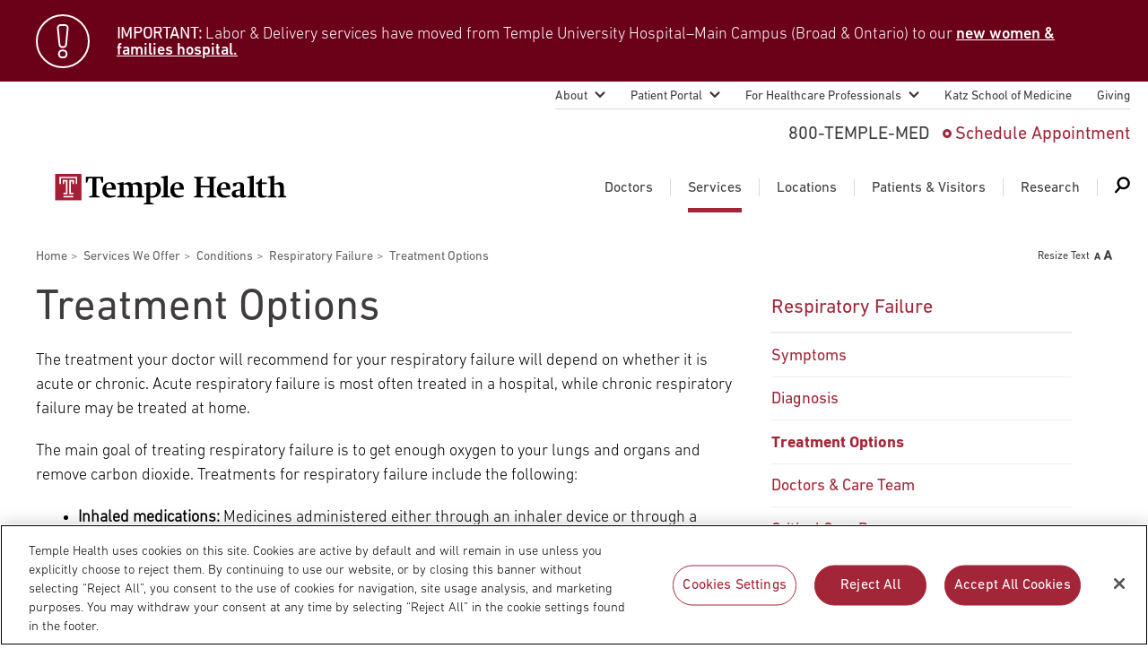

--- FILE ---
content_type: text/html; charset=UTF-8
request_url: https://www.templehealth.org/services/conditions/respiratory-failure/treatment-options
body_size: 15601
content:
<!DOCTYPE html>
<html lang="en" dir="ltr" prefix="og: https://ogp.me/ns#">
  <head>
        <!-- OptanonConsentNoticeStart -->
    <script src="https://cdn.cookielaw.org/scripttemplates/otSDKStub.js"  type="text/javascript" charset="UTF-8" data-domain-script="0904ad6c-40b8-477c-ba4b-ee8c0c7173fa" ></script>
    <script type="text/javascript">
      function OptanonWrapper() { }
    </script>
    <!-- OptanonConsentNoticeEnd -->
            <script src="https://assets.adobedtm.com/28a6c94fddf4/aacdb6e5e996/launch-d9cb436278dc.min.js" async></script>
    
    
    <meta http-equiv="X-UA-Compatible" content="IE=edge" />
    <meta charset="utf-8" />
<noscript><style>form.antibot * :not(.antibot-message) { display: none !important; }</style>
</noscript><meta name="description" content="Explore treatment options for respiratory failure, including oxygen therapy, ventilation, and advanced critical care." />
<link rel="canonical" href="https://www.templehealth.org/services/conditions/respiratory-failure/treatment-options" />
<meta property="og:site_name" content="Temple Health" />
<meta property="og:url" content="https://www.templehealth.org/services/conditions/respiratory-failure/treatment-options" />
<meta property="og:title" content="Treatment Options" />
<meta property="og:updated_time" content="Mon, 12/22/2025 - 12:34" />
<meta property="og:email" content="services+tuhs@easternstandard.com" />
<meta name="twitter:card" content="summary_large_image" />
<meta name="twitter:site" content="templehealth" />
<meta name="twitter:title" content="Treatment Options" />
<meta name="Generator" content="Drupal 10 (https://www.drupal.org)" />
<meta name="MobileOptimized" content="width" />
<meta name="HandheldFriendly" content="true" />
<meta name="viewport" content="width=device-width, initial-scale=1.0" />
<link rel="icon" href="/themes/custom/tuhsmasterbrand/favicon.ico" type="image/vnd.microsoft.icon" />

    <meta name="viewport" content="width=device-width,initial-scale=1,maximum-scale=1,minimum-scale=1" />
    <title>Respiratory Failure Treatment Options | Temple Health</title>
    <link rel="stylesheet" media="all" href="/themes/contrib/stable/css/core/components/progress.module.css?t8x4hf" />
<link rel="stylesheet" media="all" href="/themes/contrib/stable/css/core/components/ajax-progress.module.css?t8x4hf" />
<link rel="stylesheet" media="all" href="/themes/contrib/stable/css/system/components/align.module.css?t8x4hf" />
<link rel="stylesheet" media="all" href="/themes/contrib/stable/css/system/components/fieldgroup.module.css?t8x4hf" />
<link rel="stylesheet" media="all" href="/themes/contrib/stable/css/system/components/container-inline.module.css?t8x4hf" />
<link rel="stylesheet" media="all" href="/themes/contrib/stable/css/system/components/clearfix.module.css?t8x4hf" />
<link rel="stylesheet" media="all" href="/themes/contrib/stable/css/system/components/details.module.css?t8x4hf" />
<link rel="stylesheet" media="all" href="/themes/contrib/stable/css/system/components/hidden.module.css?t8x4hf" />
<link rel="stylesheet" media="all" href="/themes/contrib/stable/css/system/components/item-list.module.css?t8x4hf" />
<link rel="stylesheet" media="all" href="/themes/contrib/stable/css/system/components/js.module.css?t8x4hf" />
<link rel="stylesheet" media="all" href="/themes/contrib/stable/css/system/components/nowrap.module.css?t8x4hf" />
<link rel="stylesheet" media="all" href="/themes/contrib/stable/css/system/components/position-container.module.css?t8x4hf" />
<link rel="stylesheet" media="all" href="/themes/contrib/stable/css/system/components/reset-appearance.module.css?t8x4hf" />
<link rel="stylesheet" media="all" href="/themes/contrib/stable/css/system/components/resize.module.css?t8x4hf" />
<link rel="stylesheet" media="all" href="/themes/contrib/stable/css/system/components/system-status-counter.css?t8x4hf" />
<link rel="stylesheet" media="all" href="/themes/contrib/stable/css/system/components/system-status-report-counters.css?t8x4hf" />
<link rel="stylesheet" media="all" href="/themes/contrib/stable/css/system/components/system-status-report-general-info.css?t8x4hf" />
<link rel="stylesheet" media="all" href="/themes/contrib/stable/css/system/components/tablesort.module.css?t8x4hf" />
<link rel="stylesheet" media="all" href="/modules/contrib/jquery_ui/assets/vendor/jquery.ui/themes/base/core.css?t8x4hf" />
<link rel="stylesheet" media="all" href="/modules/contrib/jquery_ui/assets/vendor/jquery.ui/themes/base/menu.css?t8x4hf" />
<link rel="stylesheet" media="all" href="/modules/contrib/jquery_ui/assets/vendor/jquery.ui/themes/base/autocomplete.css?t8x4hf" />
<link rel="stylesheet" media="all" href="/themes/contrib/stable/css/views/views.module.css?t8x4hf" />
<link rel="stylesheet" media="all" href="/modules/contrib/jquery_ui/assets/vendor/jquery.ui/themes/base/theme.css?t8x4hf" />
<link rel="stylesheet" media="all" href="/modules/contrib/paragraphs/css/paragraphs.unpublished.css?t8x4hf" />
<link rel="stylesheet" media="all" href="/themes/contrib/stable/css/core/assets/vendor/normalize-css/normalize.css?t8x4hf" />
<link rel="stylesheet" media="all" href="/themes/contrib/stable/css/core/normalize-fixes.css?t8x4hf" />
<link rel="stylesheet" media="all" href="/themes/contrib/classy/css/components/action-links.css?t8x4hf" />
<link rel="stylesheet" media="all" href="/themes/contrib/classy/css/components/breadcrumb.css?t8x4hf" />
<link rel="stylesheet" media="all" href="/themes/contrib/classy/css/components/button.css?t8x4hf" />
<link rel="stylesheet" media="all" href="/themes/contrib/classy/css/components/collapse-processed.css?t8x4hf" />
<link rel="stylesheet" media="all" href="/themes/contrib/classy/css/components/container-inline.css?t8x4hf" />
<link rel="stylesheet" media="all" href="/themes/contrib/classy/css/components/details.css?t8x4hf" />
<link rel="stylesheet" media="all" href="/themes/contrib/classy/css/components/exposed-filters.css?t8x4hf" />
<link rel="stylesheet" media="all" href="/themes/contrib/classy/css/components/field.css?t8x4hf" />
<link rel="stylesheet" media="all" href="/themes/contrib/classy/css/components/form.css?t8x4hf" />
<link rel="stylesheet" media="all" href="/themes/contrib/classy/css/components/icons.css?t8x4hf" />
<link rel="stylesheet" media="all" href="/themes/contrib/classy/css/components/inline-form.css?t8x4hf" />
<link rel="stylesheet" media="all" href="/themes/contrib/classy/css/components/item-list.css?t8x4hf" />
<link rel="stylesheet" media="all" href="/themes/contrib/classy/css/components/link.css?t8x4hf" />
<link rel="stylesheet" media="all" href="/themes/contrib/classy/css/components/links.css?t8x4hf" />
<link rel="stylesheet" media="all" href="/themes/contrib/classy/css/components/menu.css?t8x4hf" />
<link rel="stylesheet" media="all" href="/themes/contrib/classy/css/components/more-link.css?t8x4hf" />
<link rel="stylesheet" media="all" href="/themes/contrib/classy/css/components/pager.css?t8x4hf" />
<link rel="stylesheet" media="all" href="/themes/contrib/classy/css/components/tabledrag.css?t8x4hf" />
<link rel="stylesheet" media="all" href="/themes/contrib/classy/css/components/tableselect.css?t8x4hf" />
<link rel="stylesheet" media="all" href="/themes/contrib/classy/css/components/tablesort.css?t8x4hf" />
<link rel="stylesheet" media="all" href="/themes/contrib/classy/css/components/tabs.css?t8x4hf" />
<link rel="stylesheet" media="all" href="/themes/contrib/classy/css/components/textarea.css?t8x4hf" />
<link rel="stylesheet" media="all" href="/themes/contrib/classy/css/components/ui-dialog.css?t8x4hf" />
<link rel="stylesheet" media="all" href="/themes/contrib/classy/css/components/messages.css?t8x4hf" />
<link rel="stylesheet" media="all" href="/themes/contrib/classy/css/components/progress.css?t8x4hf" />
<link rel="stylesheet" media="all" href="/themes/custom/tuhsmasterbrand/css/table/table.css?t8x4hf" />
<link rel="stylesheet" media="all" href="/themes/custom/tuhsmasterbrand/css/styles.css?t8x4hf" />
<link rel="stylesheet" media="print" href="/themes/custom/tuhsmasterbrand/css/print.css?t8x4hf" />
<link rel="stylesheet" media="all" href="/themes/custom/tuhsmasterbrand/css/traversable_menu/traversable_menu.css?t8x4hf" />
<link rel="stylesheet" media="all" href="/themes/custom/tuhsmasterbrand/css/additional.css?t8x4hf" />
<link rel="stylesheet" media="all" href="/themes/custom/tuhsmasterbrand/css/heartburn-quiz.css?t8x4hf" />
<link rel="stylesheet" media="all" href="/themes/custom/tuhsmasterbrand/css/node-standard-interior-page.css?t8x4hf" />

    <script type="application/json" data-drupal-selector="drupal-settings-json">{"path":{"baseUrl":"\/","pathPrefix":"","currentPath":"node\/2546","currentPathIsAdmin":false,"isFront":false,"currentLanguage":"en"},"pluralDelimiter":"\u0003","suppressDeprecationErrors":true,"ajaxPageState":{"libraries":"[base64]","theme":"tuhsmasterbrand","theme_token":null},"ajaxTrustedUrl":{"form_action_p_pvdeGsVG5zNF_XLGPTvYSKCf43t8qZYSwcfZl2uzM":true},"traversable_menu_cache_enabled":true,"serviceLineTags":["Lung Center"],"field_group":{"html_element":{"mode":"default","context":"view","settings":{"classes":"alert__text text_body","id":"","element":"div","show_label":false,"label_element":"h3","attributes":"","effect":"none","speed":"fast"}}},"temple_health_data_tracking":{"cookie_domain":".templehealth.org","debug_enabled":0,"utm_forms":[".webform-submission-form"]},"kyruus_search":{"access_token":{"type":"kyruus_access_token","forced_refresh":"false","response_data":{"id":"1","access_token":"zJIl0G3tKXXacl3W6mRVX0JXGVPRYBmz","expire_timestamp":"1768766965"}}},"user":{"uid":0,"permissionsHash":"830de4b7e293e8816a004fc440bee490d3df43fb91b0f5b007b5d4dd137ad9fc"}}</script>
<script src="/core/assets/vendor/jquery/jquery.min.js?v=3.7.1"></script>
<script src="/core/assets/vendor/once/once.min.js?v=1.0.1"></script>
<script src="/core/misc/drupalSettingsLoader.js?v=10.5.6"></script>
<script src="/core/misc/drupal.js?v=10.5.6"></script>
<script src="/core/misc/drupal.init.js?v=10.5.6"></script>
<script src="/core/assets/vendor/js-cookie/js.cookie.min.js?v=3.0.5"></script>
<script src="/modules/custom/kyruus_search/kyruus-autocomplete.js?t8x4hf"></script>
<script src="/themes/custom/tuhsmasterbrand/js/vendor/traversable_menu.js?t8x4hf"></script>
<script src="/themes/custom/tuhsmasterbrand/js/vendor/chosen.a11y.jquery.js?t8x4hf"></script>
<script src="/themes/custom/tuhsmasterbrand/js/vendor/blazy.min.js?t8x4hf"></script>
<script src="/themes/custom/tuhsmasterbrand/js/page/a11y.js?t8x4hf"></script>
<script src="/themes/custom/tuhsmasterbrand/js/page/main.js?t8x4hf"></script>
<script src="/themes/custom/tuhsmasterbrand/js/page/page.js?t8x4hf"></script>
<script src="/themes/custom/tuhsmasterbrand/js/menu/main_navigation_menu.js?t8x4hf"></script>
<script src="/themes/custom/tuhsmasterbrand/js/page/update-bro.js?t8x4hf"></script>


    <script type="application/ld+json">
      {
        "@context": "https://schema.org",
        "@type": "Organization",
        "name": "Temple Health",
        "url": "https://templehealth.org",
        "sameAs": [
          "https://www.facebook.com/TempleHealth",
          "https://twitter.com/templehealth",
          "https://www.instagram.com/templehealth",
          "https://www.youtube.com/channel/UCUvtU9wdKzLNnsSHo1EFWyA",
          "https://www.linkedin.com/company/temple-university-health-system/"
        ]
      }
    </script>

    
    <link rel="apple-touch-icon" sizes="60x60" href="/themes/custom/tuhsmasterbrand/favicons/apple-touch-icon.png">
    <link rel="icon" type="image/png" sizes="32x32" href="/themes/custom/tuhsmasterbrand/favicons/favicon-32x32.png">
    <link rel="icon" type="image/png" sizes="16x16" href="/themes/custom/tuhsmasterbrand/favicons/favicon-16x16.png">
    <link rel="manifest" href="/themes/custom/tuhsmasterbrand/favicons/site.webmanifest">
    <link rel="mask-icon" href="/themes/custom/tuhsmasterbrand/favicons/safari-pinned-tab.svg" color="#5bbad5">
    <meta name="msapplication-TileColor" content="#da532c">
    <meta name="theme-color" content="#ffffff">
    <meta name="google-site-verification" content="mv8BVC-mzhqOA2aaMKZFThGwRdSJuxfXut8zAHJg2lo" />
    <meta name="msvalidate.01" content="CC5916E05957AA0835D8D03F827FE29E" />
  </head>
  <body class="page-respiratory-failure---treatment-options">
      <nav id="skip-link" aria-label="Skip links">
                <a href="#main-content" class="visually-hidden focusable">
          Skip to main content
        </a>
    </nav>
    
      <div class="dialog-off-canvas-main-canvas" data-off-canvas-main-canvas>
    
    
    <section aria-label="Alert Banner">
      <div class="views-element-container block block-views block-views-blockalert-sitewide-block-1" id="block-views-block-alert-sitewide-block">
        
<div><div class="view view-alert-sitewide view-id-alert_sitewide view-display-id-block_1 js-view-dom-id-e13ae6b8bd93013227976e1391c2177c5e70600a40da4eef227fcf6cadd6b0ee">
  
    
      
      <div class="view-content">
      
    
  
  <div class="alert">
  <div class="alert__wrap">
    <div class="alert__icon icon icon_alert"></div>
    <div class="alert__content">
        <!-- EMPTY FIELD -->

<div  class="alert__text text_body">
    
      <p><span><strong>IMPORTANT:</strong> Labor &amp; Delivery services have moved from Temple University Hospital–Main Campus (Broad &amp; Ontario) to our </span><a style="color:white !important;" href="https://www.templehealth.org/locations/temple-women-and-families/patients-visitors" target="_blank"><span>new women &amp; families hospital.</span></a></p>
  
  </div>
    </div>
  </div>
  </div>


    </div>
  
          </div>
</div>

      </div>
  </section>
  



<header class="header" style="">
    <nav aria-labelledby="block-secondarynavigation-menu" id="block-secondarynavigation" class="block block-menu navigation menu--secondary">
  <h2 class="visually-hidden" id="block-secondarynavigation-menu">Secondary navigation</h2>
  

        
              <ul class="menu">
                                  
            <li class="menu__item menu__item_sub">
                <a href="/about" class="menu__item-link" data-drupal-link-system-path="node/236">About</a>
                                <ul class="menu__submenu">
                                  
            <li class="menu__submenu-item">
                <a href="/about/leadership" data-drupal-link-system-path="node/8296">Temple Health Leadership</a>
              </li>
                              
            <li class="menu__submenu-item">
                <a href="/about/about-our-physicians" data-drupal-link-system-path="node/8301">About Our Physicians</a>
              </li>
                              
            <li class="menu__submenu-item">
                <a href="/about/blog" data-drupal-link-system-path="node/186">Blog</a>
              </li>
                              
            <li class="menu__submenu-item">
                <a href="/about/patient-safety" data-drupal-link-system-path="node/1525596">Patient Safety</a>
              </li>
                              
            <li class="menu__submenu-item">
                <a href="/about/patient-stories" data-drupal-link-system-path="node/561">Patient Stories</a>
              </li>
                              
            <li class="menu__submenu-item">
                <a href="/about/events" data-drupal-link-system-path="node/661">Events</a>
              </li>
                              
            <li class="menu__submenu-item">
                <a href="/about/community-health" data-drupal-link-system-path="node/9346">Community Health</a>
              </li>
                              
            <li class="menu__submenu-item">
                <a href="https://careers.templehealth.org/">Careers</a>
              </li>
                              
            <li class="menu__submenu-item">
                <a href="/about/news" data-drupal-link-system-path="node/281">Newsroom</a>
              </li>
                              
            <li class="menu__submenu-item">
                <a href="/about/supply-chain-services" data-drupal-link-system-path="node/2168956">Supply Chain Services</a>
              </li>
        </ul>
  
              </li>
                              
            <li class="menu__item menu__item_sub">
                <a href="/patient-portal" class="menu__item-link" data-drupal-link-system-path="node/9616">Patient Portal</a>
                                <ul class="menu__submenu">
                                  
            <li class="menu__submenu-item">
                <a href="https://my.templehealth.org/mychartprd/">myTempleHealth</a>
              </li>
                              
            <li class="menu__submenu-item">
                <a href="/patient-portal/signing-up" data-drupal-link-system-path="node/2677596">Signing Up for myTempleHealth</a>
              </li>
        </ul>
  
              </li>
                              
            <li class="menu__item menu__item_sub">
                <a href="/for-healthcare-professionals" class="menu__item-link" data-drupal-link-system-path="node/9771">For Healthcare Professionals</a>
                                <ul class="menu__submenu">
                                  
            <li class="menu__submenu-item">
                <a href="/for-healthcare-professionals/nursing-and-advanced-practice" data-drupal-link-system-path="node/7300836">Nursing and Advanced Practice</a>
              </li>
                              
            <li class="menu__submenu-item">
                <a href="/for-healthcare-professionals/refer-a-patient" data-drupal-link-system-path="node/9361">Refer A Patient</a>
              </li>
                              
            <li class="menu__submenu-item">
                <a href="/for-healthcare-professionals/emergency-transfer-services" data-drupal-link-system-path="node/9366">Emergency &amp; Transfer Services</a>
              </li>
                              
            <li class="menu__submenu-item">
                <a href="/for-healthcare-professionals/physician-liaison-services" data-drupal-link-system-path="node/9371">Physician Liaison Service</a>
              </li>
                              
            <li class="menu__submenu-item">
                <a href="/for-healthcare-professionals/continuing-medical-education" data-drupal-link-system-path="node/9376">Continuing Medical Education</a>
              </li>
                              
            <li class="menu__submenu-item">
                <a href="/for-healthcare-professionals/graduate-medical-education" data-drupal-link-system-path="node/9381">Graduate Medical Education</a>
              </li>
                              
            <li class="menu__submenu-item">
                <a href="/for-healthcare-professionals/patient-first-language" data-drupal-link-system-path="node/3063261">Patient-First Language</a>
              </li>
                              
            <li class="menu__submenu-item">
                <a href="https://careers.templehealth.org">Join Temple Health</a>
              </li>
                              
            <li class="menu__submenu-item">
                <a href="/for-healthcare-professionals/us-news-world-report-best-hospitals" data-drupal-link-system-path="node/3818701">U.S. News &amp; World Report Best Hospitals</a>
              </li>
        </ul>
  
              </li>
                              
            <li class="menu__item">
                <a href="https://medicine.temple.edu/" class="menu__item-link">Katz School of Medicine</a>
              </li>
                              
            <li class="menu__item">
                <a href="https://www.templehealth.org/giving" class="menu__item-link">Giving</a>
              </li>
        </ul>
  


  </nav>
      <a class="header__logo" href="/" title="Temple Health Home" rel="home">
      <img src="/themes/custom/tuhsmasterbrand/logo.svg" alt="Temple Health Logo" />
    </a>
  <div id="block-headerblock" class="block block-block-content block-block-contenta7b5435e-1e53-4585-920d-16d436b15c29 contact-menu">
  
          <span class="contact-menu__phone" title="Call 800-TEMPLE-MED">800-TEMPLE-MED</span>

              <a class="contact-menu__appointment" href="/schedule-appointment">Schedule Appointment</a>
    
  </div>
<nav aria-labelledby="block-mainnavigation-menu" id="block-mainnavigation" class="block block-menu navigation menu--main">
            
  <h2 class="visually-hidden" id="block-mainnavigation-menu">Main navigation</h2>
  

        
              <ul class="mega-menu">
                        <li class="mega-menu__item">
        <a href="https://www.templehealth.org/doctors" class="mega-menu__item-link">Doctors</a>

                  <div id="block-doctors" class="block block-block-content block-block-contentcb698067-4923-46e1-850b-162227c4d343 mega-menu__dropdown">
  
      <div class="mega-menu__dropdown-panel">
      <div class="mega-menu__dropdown-left">
        <div class="mega-menu__dropdown-title">Doctors</div><img alt="Doctors icon" class="mega-menu__dropdown-icon" src="/themes/custom/tuhsmasterbrand/images/doctors-icon.svg" width="52" height="52">
      </div>
      <div class="mega-menu__dropdown-right">
                             <div class="header__note">Search Our Doctors</div>
                            <form class="form-doctors--0 search search_service form-doctors form" action="/doctors" method="get" id="form-doctors-0" accept-charset="UTF-8">
                <div class="search__wrapper">
                  <div class="search__input-wrapper">
                    <input class="search__input form-autocomplete form-text ui-autocomplete-input" placeholder="Enter a Physician Name or Keyword" aria-label="Doctor Search: Enter a Physician Name or Keyword" id="doctor-search-keys" type="text" name="search-text" value="" size="60" maxlength="128" autocomplete="off">
                    <input name="autocomplete-type" type="text" hidden>
                    <div class="search__input-autocomplete-outer-container">
							        <div class="search__input-autocomplete-container"></div>
                    </div>
                  </div>
                  <button class="search__submit search__btn">
                    <span class="search__label">Search</span>
                    <span class="search__img">
                      <img src="/themes/custom/tuhsmasterbrand/images/search_white.svg" alt="Doctor Search icon">
                    </span>
                  </button>
                </div>
              </form>

              </div>
    </div>
                    <div class="mega-menu__dropdown-footer">
                  <div class="mega-menu__buttons-wrapper">
            <div class="mega-menu__buttons">
                                                                                                                                                                                                                                                                                                                                                                                                                                                                                                                  <a class="drawler-btn" href="/doctors">View All Doctors</a>
                                                                <a class="drawler-btn" href="/schedule-appointment">Request Appointment</a>
                                                                                                      </div>
          </div>
                      </div>
      </div>


      </li>
        <li class="mega-menu__item mega-menu__separator"></li>
                <li class="mega-menu__item menu-item--collapsed menu-item--active-trail">
        <a href="/services" class="mega-menu__item-link" data-drupal-link-system-path="node/266">Services</a>

                  <div id="block-services" class="block block-block-content block-block-content640cb229-cb5d-4cd6-a37b-f7f076ad3821 mega-menu__dropdown">
  
      <div class="mega-menu__dropdown-panel">
      <div class="mega-menu__dropdown-left">
        <div class="mega-menu__dropdown-title">Services</div><img alt="Services icon" class="mega-menu__dropdown-icon" src="/themes/custom/tuhsmasterbrand/images/services-icon.svg" width="52" height="52">
      </div>
      <div class="mega-menu__dropdown-right">
                             <div class="header__note">Search Our Medical Services</div>
              <form class="form-services search_service search form" data-aa-name="Mega Menu Services Search" data-drupal-selector="form-services" action="/services/conditions/respiratory-failure/treatment-options" method="post" id="form-services" accept-charset="UTF-8">
  <div class="search__wrapper">
  <input class="search__input form-autocomplete form-text" placeholder="Enter a Condition, Treatment or Keyword" aria-label="Services: Enter a Condition, Treatment or Keyword" id="services-search-keys" data-input-count="0" data-drupal-selector="edit-search-keys" data-autocomplete-path="/%5Ctuhsmasterbrand-services-autocomplete" type="text" name="search_keys" value="" size="60" maxlength="128" />

<button class="search__submit search__btn">
  <span class="search__label">Search</span><span class="search__img"><img src="/themes/custom/tuhsmasterbrand/images/search_white.svg" alt="Services Search icon"></span>
</button>
</div><input autocomplete="off" data-drupal-selector="form-s5lzlcmjg1oizsgc-jm-suq7nt0-uh4wkhlvuv0pxnc" type="hidden" name="form_build_id" value="form-S5lzlcMjg1OiZSGC_Jm_suQ7nT0_uh4WkhlvUv0PXNc" />
<input data-drupal-selector="edit-form-services" type="hidden" name="form_id" value="form_services" />

</form>


              </div>
    </div>
                      <div class="header__note">Featured Services</div>
            <div class="mega-menu__dropdown-footer">
                          <div class="mega-menu__list-wrapper">
                          <div class="mega-menu__lists">
                <ul class="mega-menu__list">
                                                                                                                                                                                                                                                                                                                                                                                                                                                                                                                                                                                                                                                      <li class="mega-menu__list-item"><a class="list-link" href="/services/bariatric-surgery">Bariatric Surgery</a></li>
                                                                                <li class="mega-menu__list-item"><a class="list-link" href="/services/cancer-care">Cancer Care</a></li>
                                                                                <li class="mega-menu__list-item"><a class="list-link" href="/services/heart-vascular">Heart &amp; Vascular</a></li>
                                                                                <li class="mega-menu__list-item"><a class="list-link" href="/services/lung">Lung Care</a></li>
                                                                                <li class="mega-menu__list-item"><a class="list-link" href="/services/neurosciences">Neurology &amp; Neurosurgery</a></li>
                                                                                <li class="mega-menu__list-item"><a class="list-link" href="/services/orthopaedics-sports-medicine">Orthopaedics &amp; Sports Medicine</a></li>
                                                                                <li class="mega-menu__list-item"><a class="list-link" href="/services/transplant">Transplant</a></li>
                                                                                <li class="mega-menu__list-item"><a class="list-link" href="/services/urology">Urology</a></li>
                                                                                <li class="mega-menu__list-item"><a class="list-link" href="/locations/temple-women-and-families">Women&#039;s Health</a></li>
                                                                                                                                  </ul>
              </div>
                                      <div class="mega-menu__list-link-wrapper">
                <div class="mega-menu__list-link">
                  <a class="list-link list-link_gray-circle list-link_arrow" href="/services">View All Services</a>
                </div>
              </div>
                      </div>
              </div>
      </div>


      </li>
        <li class="mega-menu__item mega-menu__separator"></li>
                <li class="mega-menu__item menu-item--collapsed">
        <a href="/locations" class="mega-menu__item-link" data-drupal-link-system-path="node/271">Locations</a>

                  <div id="block-locations" class="block block-block-content block-block-contentb02303ed-e710-4347-a3d3-c8dfaf2bbf87 mega-menu__dropdown">
  
      <div class="mega-menu__dropdown-panel">
      <div class="mega-menu__dropdown-left">
        <div class="mega-menu__dropdown-title">Locations</div><img alt="Locations icon" class="mega-menu__dropdown-icon" src="/themes/custom/tuhsmasterbrand/images/locations-icon.svg" width="52" height="52">
      </div>
      <div class="mega-menu__dropdown-right">
                             <div class="header__note">Search Our Locations</div>
              <form class="form-locations search search_service form" data-aa-name="Mega Menu Locations Search" data-drupal-selector="form-locations" action="/services/conditions/respiratory-failure/treatment-options" method="post" id="form-locations" accept-charset="UTF-8">
  <div class="search__wrapper">
  <input class="search__input form-autocomplete form-text" placeholder="Enter a Location Name" aria-label="Locations: Enter a Location Name" id="locations-search-keys" data-input-count="0" data-drupal-selector="edit-search-keys" data-autocomplete-path="/%5Ctuhsmasterbrand-locations-autocomplete" type="text" name="search_keys" value="" size="60" maxlength="128" />

<button class="search__submit search__btn">
  <span class="search__label">Search</span><span class="search__img"><img src="/themes/custom/tuhsmasterbrand/images/search_white.svg" alt="Locations Search icon"></span>
</button>
</div><input autocomplete="off" data-drupal-selector="form-iua4xxjkxpgrx9kgiaczksoud10dcodsmzrf0v-w3n4" type="hidden" name="form_build_id" value="form-iUa4XXjKXpGRX9KGiaczKsOUd10dcodsmzRF0v-W3N4" />
<input data-drupal-selector="edit-form-locations" type="hidden" name="form_id" value="form_locations" />

</form>


              </div>
    </div>
                      <div class="header__note">Our Locations</div>
            <div class="mega-menu__dropdown-footer">
                  <div class="mega-menu__buttons-wrapper mega-menu__buttons-part">
            <div class="mega-menu__buttons">
                                                                                                                                                                                                                                                                                                                                                                                                                                                                                                                  <a class="drawler-btn" href="/locations/temple-university-hospital">Temple University Hospital – Main Campus</a>
                                                                <a class="drawler-btn" href="https://www.foxchase.org">Fox Chase Cancer Center</a>
                                                                <a class="drawler-btn" href="/locations/jeanes-campus-tuh">Temple University Hospital – Jeanes Campus</a>
                                                                <a class="drawler-btn" href="/locations/chestnut-hill-hospital">Temple Health – Chestnut Hill Hospital</a>
                                                                                                      </div>
          </div>
                          <div class="mega-menu__list-wrapper mega-menu__list-part">
                          <div class="mega-menu__lists">
                <ul class="mega-menu__list">
                                                                                                                                                                                                                                                                                                                                                                                                                                                                                                                                                                                                                                                      <li class="mega-menu__list-item"><a class="list-link" href="/locations/episcopal-campus-tuh">Temple University Hospital – Episcopal Campus</a></li>
                                                                                <li class="mega-menu__list-item"><a class="list-link" href="/locations/temple-women-and-families">Temple Women &amp; Families</a></li>
                                                                                <li class="mega-menu__list-item"><a class="list-link" href="/locations/temple-health-ft-washington">Temple Health Ft. Washington</a></li>
                                                                                <li class="mega-menu__list-item"><a class="list-link" href="/locations/temple-health-center-city">Temple Health Center City</a></li>
                                                                                <li class="mega-menu__list-item"><a class="list-link" href="/locations/northeastern-campus-tuh">Temple University Hospital – Northeastern Campus</a></li>
                                                                                <li class="mega-menu__list-item"><a class="list-link" href="/locations/temple-health-oaks">Temple Health Oaks</a></li>
                                                                                <li class="mega-menu__list-item"><a class="list-link" href="/locations/temple-health-elkins-park">Temple Health Elkins Park</a></li>
                                                                                <li class="mega-menu__list-item"><a class="list-link" href="https://www.foxchase.org/locations/fox-chase-cancer-center-east-norriton-hospital-outpatient-center">Fox Chase - East Norriton</a></li>
                                                                                <li class="mega-menu__list-item"><a class="list-link" href="/locations#community-offices">Community Offices</a></li>
                                                                                <li class="mega-menu__list-item"><a class="list-link" href="https://www.foxchase.org/locations/fox-chase-cancer-center-buckingham">Fox Chase - Buckingham</a></li>
                                                                                <li class="mega-menu__list-item"><a class="list-link" href="/locations/urgent-care">Urgent Care</a></li>
                                                                                                                                  </ul>
              </div>
                                      <div class="mega-menu__list-link-wrapper">
                <div class="mega-menu__list-link">
                  <a class="list-link list-link_gray-circle list-link_arrow" href="/locations">View All Locations</a>
                </div>
              </div>
                      </div>
              </div>
      </div>


      </li>
        <li class="mega-menu__item mega-menu__separator"></li>
                <li class="mega-menu__item menu-item--collapsed">
        <a href="/patients-visitors" class="mega-menu__item-link" data-drupal-link-system-path="node/156">Patients &amp; Visitors</a>

                  <div id="block-patients" class="block block-block-content block-block-content86d6ced4-6764-46ed-9cb1-8b4fd3402e4d mega-menu__dropdown">
  
      <div class="mega-menu__dropdown-panel">
      <div class="mega-menu__dropdown-left">
        <div class="mega-menu__dropdown-title">Patients &amp; Visitors</div><img alt="Patients &amp; Visitors icon" class="mega-menu__dropdown-icon" src="/themes/custom/tuhsmasterbrand/images/partners-icon.svg" width="52" height="52">
      </div>
      <div class="mega-menu__dropdown-right">
                                       <div class="mega-menu__panel-links">
                              <div class="mega-menu__panel-buttons">
                                                                                                                                                                                                                                                                                                                                                                                                                                                                                                                                                                                                                                                      <a class="drawler-btn drawler-btn_smaller" href="/doctors">Find A Doctor</a>
                                                                                <a class="drawler-btn drawler-btn_smaller" href="/schedule-appointment">Schedule Appointment</a>
                                                                                                                                  </div>
                                                      </div>

              </div>
    </div>
          <div class="mega-menu__dropdown-footer">
        <div class="mega-menu__list-wrapper">
          <div class="mega-menu__lists">
            <ul class="mega-menu__list">
                                                                                                                                                                                                                                                                                                                                                                                                                                                                                                                  <li class="mega-menu__list-item"><a class="list-link" href="/patients-visitors/patient-visitor-information">Patient &amp; Visitor Information</a></li>
                                                                <li class="mega-menu__list-item"><a class="list-link" href="/about/patient-safety">Patient Safety</a></li>
                                                                <li class="mega-menu__list-item"><a class="list-link" href="/2019-novel-coronavirus/telemedicine-appointments">Telemedicine Appointments</a></li>
                                                                <li class="mega-menu__list-item"><a class="list-link" href="/patient-portal">Patient Portal</a></li>
                                                                <li class="mega-menu__list-item"><a class="list-link" href="/patients-visitors/billing-financial-information">Billing &amp; Financial Information</a></li>
                                                                <li class="mega-menu__list-item"><a class="list-link" href="/patients-visitors/community-resources/support-groups">Support Groups</a></li>
                                                                <li class="mega-menu__list-item"><a class="list-link" href="/patients-visitors/international-patients">International Patients</a></li>
                                                                <li class="mega-menu__list-item"><a class="list-link" href="/patients-visitors/language-services">Language Services</a></li>
                                                                <li class="mega-menu__list-item"><a class="list-link" href="https://www.templehealth.org/2019-novel-coronavirus">COVID-19 Information</a></li>
                                                                                                      </ul>
          </div>
        </div>
      </div>
          </div>


      </li>
        <li class="mega-menu__item mega-menu__separator"></li>
                <li class="mega-menu__item menu-item--collapsed">
        <a href="/research" class="mega-menu__item-link" data-drupal-link-system-path="node/481">Research</a>

                  <div id="block-research" class="block block-block-content block-block-content2fd1bfcc-5aff-4393-90fd-3819e58a9f88 mega-menu__dropdown">
  
      <div class="mega-menu__dropdown-panel mega-menu__dropdown-panel_only">
      <div class="mega-menu__dropdown-left">
        <div class="mega-menu__dropdown-title">Research</div><img alt="Research icon" class="mega-menu__dropdown-icon" src="/themes/custom/tuhsmasterbrand/images/research-icon.svg" width="52" height="52">
      </div>
      <div class="mega-menu__dropdown-right">
                                       <div class="mega-menu__panel-links">
                              <div class="mega-menu__panel-buttons">
                                                                                                                                                                                                                                                                                                                                                                                                                                                                                                                                                                                                                                                      <a class="drawler-btn drawler-btn_smaller" href="/research/learn-about-clinical-trials">Learn About Clinical Trials</a>
                                                                                <a class="drawler-btn drawler-btn_smaller" href="/research/about-research">About Research</a>
                                                                                <a class="drawler-btn drawler-btn_smaller" href="/research/about-research/research-focus-areas">Research Focus Areas</a>
                                                                                <a class="drawler-btn drawler-btn_smaller" href="/giving">Support Research</a>
                                                                                                                                  </div>
                                                      </div>

              </div>
    </div>
          </div>


      </li>
        <li class="mega-menu__item mega-menu__separator"></li>
          <li class="mega-menu__item">
          <a class="mega-menu__item-link" href="/search/solr">
            <svg width="17px" height="19px" viewbox="0 0 17 19" version="1.1" xmlns="http://www.w3.org/2000/svg" xmlns:xlink="http://www.w3.org/1999/xlink">
              <path id="Fill-1" d="M14.3175619,7.9553668 C13.9492286,10.4720751 11.5554667,12.2272001 8.98199048,11.8669918 C7.73451429,11.6936168 6.63194286,11.0539501 5.87584762,10.0683251 C5.1205619,9.08270013 4.80241905,7.86907513 4.98132381,6.6491168 C5.15941905,5.42995013 5.81189524,4.35090846 6.81975238,3.61228346 C7.64465714,3.00745013 8.6258,2.68920013 9.63851429,2.68920013 C9.8635619,2.68920013 10.089419,2.70503346 10.3168952,2.73670013 C11.5635619,2.9108668 12.6669429,3.5497418 13.4230381,4.5353668 C14.1783238,5.5209918 14.4964667,6.73540846 14.3175619,7.9553668 M15.3650857,3.1103668 C14.220419,1.61728346 12.5487524,0.64907513 10.6601333,0.384658464 C8.76908571,0.12182513 6.88937143,0.59207513 5.36260952,1.7114918 C3.83665714,2.83090846 2.84660952,4.46570013 2.57622857,6.31265846 C2.30584762,8.16040846 2.78832381,10.0002418 3.93299048,11.4933251 C4.03822857,11.6302835 4.1515619,11.7577418 4.26489524,11.8852001 L0.290133333,16.4459918 C-0.144580952,16.9439501 -0.0838666667,17.6944501 0.426942857,18.1195751 C0.655228571,18.3095751 0.93532381,18.4029918 1.2138,18.4029918 C1.5570381,18.4029918 1.89784762,18.2620751 2.13827619,17.9857835 L6.14541905,13.3885751 C6.90799048,13.8081585 7.74746667,14.0939501 8.63794286,14.2190335 C8.97875238,14.2665335 9.31794286,14.2894918 9.65308571,14.2894918 C13.1486095,14.2894918 16.2126571,11.7704085 16.7226571,8.29182513 L16.7226571,8.29103346 C16.9922286,6.44328346 16.5105619,4.60345013 15.3650857,3.1103668"></path>
            </svg></a>
                  <div id="block-search" class="block block-block-content block-block-contentc979d702-9704-4a6b-b95f-5af7e6819e41 mega-menu__dropdown">
  
      <div class="mega-menu__dropdown-panel mega-menu__dropdown-panel_only">
      <div class="mega-menu__dropdown-left">
        <div class="mega-menu__dropdown-title">Search</div><img alt="Search icon" class="mega-menu__dropdown-icon" src="/themes/custom/tuhsmasterbrand/images/search-icon.svg" width="52" height="52">
      </div>
      <div class="mega-menu__dropdown-right">
                             <div class="header__note">Search Temple Health</div>
              <form class="form-search search search_service form" data-aa-name="Mega Menu Site Search" data-drupal-selector="form-search" action="/services/conditions/respiratory-failure/treatment-options" method="post" id="form-search" accept-charset="UTF-8">
  <div class="search__wrapper">
  <input class="search__input form-autocomplete form-text" placeholder="Enter a Keyword" aria-label="Site Search: Enter a Keyword" id="search-keys-main" data-drupal-selector="edit-search-keys" data-autocomplete-path="/%5Ctuhsmasterbrand-search-autocomplete" type="text" name="search_keys" value="" size="60" maxlength="128" />

<button class="search__submit search__btn">
  <span class="search__label">Search</span><span class="search__img"><img src="/themes/custom/tuhsmasterbrand/images/search_white.svg" alt="Site Search icon"></span>
</button>
</div><input autocomplete="off" data-drupal-selector="form-ugndtkttla6mh4dbcxtb4cyulhkmkst9wkrbdhojxng" type="hidden" name="form_build_id" value="form-ugnDtktTlA6MH4DBcXtb4cYulHKmkSt9wkrBDhojxNg" />
<input data-drupal-selector="edit-form-search" type="hidden" name="form_id" value="form_search" />

</form>

              </div>
    </div>
          </div>


      </li>
    </ul>
  


  </nav>




  <ul class="hight-mobile-menu">
        <li><a class="icon icon-phone" href="tel:800-836-7536" title="Call 800-temple-med"><span class="screen-reader-only">Call 800-temple-med</span></a></li>
        <li><button class="icon icon-zoom search-mobile-btn"><span class="line"></span><span class="line"></span></button></li>
  </ul>

  <div class="container-hamburger">
    <button class="hamburger"><span class="line"></span><span class="line"></span><span class="line"></span><span class="line"></span></button>
  </div>

  <div id="mobile-header-seacrh" class="search-block-mobile">
    <div class="header__note">SEARCH TEMPLE HEALTH</div>
    <form class="form-search-mobile search form" data-aa-name="Mobile Site Search" data-drupal-selector="form-search-mobile" action="/services/conditions/respiratory-failure/treatment-options" method="post" id="form-search-mobile" accept-charset="UTF-8">
  <div class="search__wrapper">
  <input class="search__input form-autocomplete form-text" placeholder="Enter a Keyword" aria-label="Site Search: Enter a Keyword" id="search-keys-mobile" data-drupal-selector="edit-search-keys" data-autocomplete-path="/%5Ctuhsmasterbrand-search-autocomplete-mobile" type="text" name="search_keys" value="" size="60" maxlength="128" />

<button class="search__submit search__btn">
  <span class="search__label">Search</span><span class="icon icon-zoom"></span>
</button>
</div><input autocomplete="off" data-drupal-selector="form-dyv1hfnx9v2kojzmtxtv1l0xfdhp81-gdooyhohxcw" type="hidden" name="form_build_id" value="form-dyV1hFnx9V2KOjZMtXTv1l0xfdhp81-_gDOoyHOHXcw" />
<input data-drupal-selector="edit-form-search-mobile" type="hidden" name="form_id" value="form_search_mobile" />

</form>

  </div>

  <div class="wrapper-mobile-menu">
    <div class="mobile-header-block">
        <ul  id="block-basemobileheaderbuttons" class="before-mobile-menu">
      <li>
            <div class="icon icon-doc">&nbsp;</div>
      <a href="/doctors">Find a Doctor</a>
    </li>

        <li>
          	<div class="icon icon-sche">&nbsp;</div>
              <a href="/schedule-appointment">Schedule Appointment</a>
          </li>
    
        <li>
            <div class="icon icon-phone-med">&nbsp;</div>
      <a href="tel:800-836-7536">
        800-TEMPLE-MED
      </a>
    </li>
      </ul>



    </div>

    <div  class="traversable-menu traversable-menu-header-mobile"  data-menu-name="main">

  

    

    


                  
      
      
                  
        
        

                
                                    
        
                                          
                  
        
        <div  class="traversable-menu traversable-menu-header-mobile menu__panel menu__panel--with-anchor-item" data-panel-depth-absolute="3" data-menu-level="3" data-parent-link-text="Conditions" data-parent-uuid="61a14090-fc2c-46b6-ac18-e6b97468c066" data-trigger-link-text="Respiratory Failure" data-uuid="c8dbea66-1e63-4499-93ec-90df2f484661">

                  <ul class="menu-container__level0">
        
                          <li data-menu-name="main" class="menu__item menu-item__level3 menu-item__back" >
                        <div class="back-to-top">
              <a href="#" class="menu__panel__trigger menu__panel__trigger--top">main menu</a>
            </div>
                        
            
            
                          <div class="back">
                <a href="#" class="menu__panel__trigger menu__panel__trigger--parent">Back One Level</a>
              </div>
                      </li>
                
          <li class="menu__panel__title__item">
            <div class="menu__panel__title">
                          <a class="menu__panel__title__link" href="/services/conditions/respiratory-failure">Respiratory Failure</a>
                        </div>
          </li>

                                
                        
                                                            
                                                  
                                                            
                        
                                    
                                      
            
            
                        <li data-menu-name="main" data-uuid="menu_link_content:fc5f215a-0967-4fb3-9bfd-672187948799"  class="menu-item menu-item__level3">
              <div class="link">
                                
                
                                
                                                                    <a href="/services/conditions/respiratory-failure/symptoms" data-drupal-link-system-path="node/2536">Symptoms</a>

                                                      
                              </div>

                                                                      </li>
            
                                  
                        
                                                            
                                                  
                                                            
                        
                                    
                                      
            
            
                        <li data-menu-name="main" data-uuid="menu_link_content:32ecbbdf-e790-4898-a84b-d953e81d7a0f"  class="menu-item menu-item__level3">
              <div class="link">
                                
                
                                
                                                                    <a href="/services/conditions/respiratory-failure/diagnosis" data-drupal-link-system-path="node/2541">Diagnosis</a>

                                                      
                              </div>

                                                                      </li>
            
                                  
                        
                                                            
                                                  
                                                            
                        
                                    
                                      
            
            
                        <li data-menu-name="main" data-uuid="menu_link_content:64db4131-0cb3-4e74-8d16-26019a546c4a"  class="menu-item menu-item__level3 menu-item--active-trail">
              <div class="link">
                                
                
                                
                                                                    <a href="/services/conditions/respiratory-failure/treatment-options" data-drupal-link-system-path="node/2546" class="is-active" aria-current="page">Treatment Options</a>

                                                      
                              </div>

                                                                      </li>
            
                                  
                        
                                                            
                                                  
                                                            
                        
                                    
                                      
            
            
                        <li data-menu-name="main" data-uuid="menu_link_content:498fe43d-03c3-40f0-8b01-d77eddf83635"  class="menu-item menu-item__level3">
              <div class="link">
                                
                
                                
                                                                    <a href="/services/conditions/respiratory-failure/doctors-care-team" data-drupal-link-system-path="node/2551">Doctors &amp; Care Team</a>

                                                      
                              </div>

                                                                      </li>
            
                                  
                        
                                                            
                                                  
                                                            
                        
                                    
                                      
            
            
                        <li data-menu-name="main" data-uuid="menu_link_content:1e6177db-978d-431b-add7-96764aababcc"  class="menu-item menu-item__level3">
              <div class="link">
                                
                
                                
                                                                    <a href="https://www.templehealth.org/services/lung/patient-care/programs/critical-care">Critical Care Program</a>

                                                      
                              </div>

                                                                      </li>
            
                      
        </ul>
      </div>
          
</div>

  </div>
</header>


  
<a href="/services/conditions-treated">
  <span class="tiered-header-mob">Conditions</span>
</a>




<section class="page-wrapper sip-page" aria-label="Page Content">
    <section class="container" aria-hidden="true" aria-label="Messages and Page Options">
      <div data-drupal-messages-fallback class="hidden"></div>


      </section>
  
  <div class="container row row_center row_space-between">
        <nav class="breadcrumbs" aria-labelledby="system-breadcrumb">
    <h2 class="visually-hidden" id="system-breadcrumb">Breadcrumbs</h2>
    <ul>
          <li class="breadcrumbs__item">
                          <a  class="breadcrumbs__link" href="/">Home</a>
                      </li>
          <li class="breadcrumbs__item">
                          <a  class="breadcrumbs__link" href="/services">Services We Offer</a>
                      </li>
          <li class="breadcrumbs__item">
                          <a  class="breadcrumbs__link" href="/services#conditions">Conditions</a>
                      </li>
          <li class="breadcrumbs__item">
                          <a  class="breadcrumbs__link" href="/services/conditions/respiratory-failure">Respiratory Failure</a>
                      </li>
          <li class="breadcrumbs__item">
                          <span class="breadcrumbs__link">Treatment Options</span>
                      </li>
        </ul>
  </nav>
      <script type="application/ld+json">{"@context":"http://schema.org","@type":"BreadcrumbList","itemListElement":[{"@type":"ListItem","position":1,"name":"Home","item":"https://www.templehealth.org/"},{"@type":"ListItem","position":2,"name":"Services We Offer","item":"https://www.templehealth.org/services"},{"@type":"ListItem","position":3,"name":"Conditions","item":"https://www.templehealth.org/services#conditions"},{"@type":"ListItem","position":4,"name":"Respiratory Failure","item":"https://www.templehealth.org/services/conditions/respiratory-failure"},{"@type":"ListItem","position":5,"name":"Respiratory Failure - Treatment Options"}]}</script>
  


              <button class="btn btn_xsmall btn_ghost_charcoal btn-resize" id="resize__text">Resize Text<span class="icon icon-resize"></span></button>
      </div>


  <div class="container container-flex">
    <div class="main main-body">
      <a id="main-content" tabindex="-1"></a>
          
<article class="node node--type-standard-interior-page node--view-mode-full content-main respiratory-failure---treatment-options-wrapper">

  
    <div class="title-row row_space-between row_gap_ms">
    <h1 class="title">Treatment Options</h1>
  </div>
                <div class="paragraph paragraph--type--body-text paragraph--view-mode--default body">
                  <div class="text_body"><p>The treatment your doctor will recommend for your respiratory failure will depend on whether it is acute or chronic. Acute respiratory failure is most often treated in a hospital, while chronic respiratory failure may be treated at home.</p>

<p>The main goal of treating respiratory failure is to get enough oxygen to your lungs and organs and remove carbon dioxide. Treatments for respiratory failure include the following:</p>

<ul>
	<li><strong>Inhaled medications:</strong> Medicines administered either through an inhaler device or through a nebulizer machine can also open up airways, allowing your lungs to pick up oxygen and remove carbon dioxide more effectively.</li>
	<li><strong>Oral medications:</strong> Some oral medicines can help prevent worsening of respiratory failure, prevent worsening of lung function in the long run, and improve the capability of the lungs to work properly.</li>
	<li><strong><a href="/services/treatments/oxygen-therapy">Oxygen therapy</a>: </strong>Oxygen is administered using a mask or a pronged tube that is placed just under the nose; the prongs deliver oxygen directly into the nose. Oxygen therapy may be administered only during sleep or during exercise, or it can be administered all the time if needed. Oxygen therapy can help reduce shortness of breath and allow patients to be more active.</li>
	<li><strong>Tracheostomy:</strong> involves surgically creating a hole in the front of your neck and into your windpipe. A tube called a tracheostomy is put into the hole to improve your breathing. You may also receive oxygen therapy through a tracheostomy</li>
	<li><strong>Ventilator:</strong> is used when blood oxygen levels do not increase with oxygen therapy or tracheostomy alone. A ventilator is a machine that helps you breathe. It blows air into your airways and lungs.</li>
	<li><strong>Non-invasive Positive Pressure Ventilation (NPPV):</strong> is a noninvasive treatment that helps to keep your airways open while you sleep. NPPV involves wearing a mask that creates mild air pressure to keep the airways open.</li>
	<li><strong>Fluids:</strong> Having the correct amount of fluid in the body supports proper blood flow and transportation of nutrition throughout the body, without causing fluid to build up in the lungs. You may be given fluids intravenously to ensure you have just the right amount. This is usually done if you are in the hospital.</li>
</ul></div>
            </div>


  
  
</article>




        
    </div>
          <aside class="sidebar" aria-label="Subnavigation and related links">

          
<div  id="block-traversable-menu-sidebar" class="traversable-menu traversable-menu-sidebar" data-menu-name="main">



                  
      
      
                  
        
        

                
                                    
        
                                          
                  
        
        <div  class="traversable-menu traversable-menu-sidebar menu__panel menu__panel--with-anchor-item" data-panel-depth-absolute="3" data-menu-level="3" data-parent-link-text="Conditions" data-parent-uuid="61a14090-fc2c-46b6-ac18-e6b97468c066" data-trigger-link-text="Respiratory Failure" data-uuid="c8dbea66-1e63-4499-93ec-90df2f484661">

                  <ul class="menu-container__level0">
        
                          <li data-menu-name="main" class="menu__item menu-item__level3 menu-item__back" >
                        <div class="back-to-top">
              <a href="#" class="menu__panel__trigger menu__panel__trigger--top">main menu</a>
            </div>
                        
            
            
                          <div class="back">
                <a href="#" class="menu__panel__trigger menu__panel__trigger--parent">Back One Level</a>
              </div>
                      </li>
                
          <li class="menu__panel__title__item">
            <div class="menu__panel__title">
                          <a class="menu__panel__title__link" href="/services/conditions/respiratory-failure">Respiratory Failure</a>
                        </div>
          </li>

                                
                        
                                                            
                                                  
                                                            
                        
                                    
                                      
            
            
                        <li data-menu-name="main" data-uuid="menu_link_content:fc5f215a-0967-4fb3-9bfd-672187948799"  class="menu-item menu-item__level3">
              <div class="link">
                                
                
                                
                                                                    <a href="/services/conditions/respiratory-failure/symptoms" data-drupal-link-system-path="node/2536">Symptoms</a>

                                                      
                              </div>

                                                                      </li>
            
                                  
                        
                                                            
                                                  
                                                            
                        
                                    
                                      
            
            
                        <li data-menu-name="main" data-uuid="menu_link_content:32ecbbdf-e790-4898-a84b-d953e81d7a0f"  class="menu-item menu-item__level3">
              <div class="link">
                                
                
                                
                                                                    <a href="/services/conditions/respiratory-failure/diagnosis" data-drupal-link-system-path="node/2541">Diagnosis</a>

                                                      
                              </div>

                                                                      </li>
            
                                  
                        
                                                            
                                                  
                                                            
                        
                                    
                                      
            
            
                        <li data-menu-name="main" data-uuid="menu_link_content:64db4131-0cb3-4e74-8d16-26019a546c4a"  class="menu-item menu-item__level3 menu-item--active-trail">
              <div class="link">
                                
                
                                
                                                                    <a href="/services/conditions/respiratory-failure/treatment-options" data-drupal-link-system-path="node/2546" class="is-active" aria-current="page">Treatment Options</a>

                                                      
                              </div>

                                                                      </li>
            
                                  
                        
                                                            
                                                  
                                                            
                        
                                    
                                      
            
            
                        <li data-menu-name="main" data-uuid="menu_link_content:498fe43d-03c3-40f0-8b01-d77eddf83635"  class="menu-item menu-item__level3">
              <div class="link">
                                
                
                                
                                                                    <a href="/services/conditions/respiratory-failure/doctors-care-team" data-drupal-link-system-path="node/2551">Doctors &amp; Care Team</a>

                                                      
                              </div>

                                                                      </li>
            
                                  
                        
                                                            
                                                  
                                                            
                        
                                    
                                      
            
            
                        <li data-menu-name="main" data-uuid="menu_link_content:1e6177db-978d-431b-add7-96764aababcc"  class="menu-item menu-item__level3">
              <div class="link">
                                
                
                                
                                                                    <a href="https://www.templehealth.org/services/lung/patient-care/programs/critical-care">Critical Care Program</a>

                                                      
                              </div>

                                                                      </li>
            
                      
        </ul>
      </div>
          </div>

<div id="in_this_section-top">

    
<div class="select__wrapper chosen-wrapper select-links in_this_section-mobile-dropdown">

    
        
      
            
                                                                                                                                                                                                                                                                                                                                                                                                                    
                      
          
        
                                  
                                                                                                                                                                                                                                                                                                                                                                                                                                                                                                                                                                                                                                                                                                                                                                                                                                                                                                                                                                                                                                                                                                                                                                                                                                                                                                                                                                                                                                                                                                                                                                                                                                                                                                                                                                                                                                                                                                                                      
                                        
      
            
                                                                                                                                                                                                                                                                                                                                                                                                                                                                                                                                                                                                                                                                                                                                                                                                                                                                                                                                                                                                                                
                      
          
        
          
        
          
        
          
        
          
        
          
        
          
        
          
        
          
        
          
        
          
        
          
        
          
        
          
        
          
        
          
        
          
        
          
        
          
        
          
        
          
        
          
        
          
        
          
        
          
        
          
        
          
        
          
        
          
        
          
        
          
        
          
        
          
        
          
        
          
        
          
        
          
        
          
        
          
        
          
        
          
        
          
        
          
        
          
        
          
        
          
        
          
        
          
        
          
        
          
        
          
        
          
        
          
        
          
        
          
        
          
        
          
        
          
        
          
        
          
        
          
        
          
        
          
        
                                  
                                                                                                                                                                                                                                                                                                                                                                                                                                                                                                                                                                                                                                                                                                                                                                                                                                                                                                                                                                                                                                                                                                                                                                                                                                                                                                                                                                                                                                                                                                                                                                                                                                                                                                                                                                                                                                                                                                                                                                                                                                                                                                                                                                                                                                                                                                                                                                                                                                                                                                                                                                                                                                                                                                                                                                                                                                                                                                                                                                                                                                                                                                                                                                                                                                                                                                                                                                                                                                                                                                                                                                                                                                                                                                                                                                                                                                                                                                                                                                                                                                                                                                                                                                                                                                                                                                                                                                                                                                                                                                                                                                                                                                                                                                                                                                                                                                                                                                                                                                                                                                                                                                                                                                                                                                                                                                                                                                                                                                                                                                                                                                                                                                                                                                                                                                                                                                                                                                                                                                                                                                                                                                                                                                                                                                                                                                                                                                                                                                                                                                                                                                                                                                                                                                                                                                                                                                                                                                                                                                                                                                                                                                                                                                                                                                                                                                                                                                                                                                                                                                                                                                                                                                                                                                                                                                                                                                                                                                                                                                                                                                                                                                                                                                                                                                                                                                                                                                                                                                                                                                                                                                                                                                                                                                                                                                                                                                                                                                                                                                                                                                                                                                                                                                                                                                                                                                                                                                                                                                                                                                                                                                                                                                                                                                                                                                                                                                                                                                                                                                                                                                                                                                                                                                                                                                                                                                                                                                                      
                                        
      
            
                                                                                                                                                                                                                                                                                                                                                                                                                                                                                                                                                                                                                                                                                                                                                                                                                                                                                                                                                                                                                                                                                                                                                                                                                                                                                                                                                                                                                                                                                                                                                                                                                                                                                                                                                                                                                                                                                                                                                                                                                                                                                                                                                                                                                                                                                                                                                                                                                                                                                                                                                                                                                                                                                                                                                                                                                                                                                                                                                                                                                                                                                                                                                                                                                                                                                                                                                                                                                                                                                                                                                                                                                                                                                                                                                                                                                                                                                                                                                                                                                                                                                                                                                                                                                                                                                                                                                                                                                                                                                                                                                                                                                                                                                                                                                                                                                                                                                                                                                                                                                                                                                                                                                                                                                                                                                                                                                                                                                                                                                                                                                                                
                      
          
        
          
        
          
        
          
        
          
        
          
        
          
        
          
        
          
        
          
        
          
        
          
        
          
        
          
        
          
        
          
        
          
        
          
        
          
        
          
        
          
        
          
        
          
        
          
        
          
        
          
        
          
        
          
        
          
        
          
        
          
        
          
        
          
        
          
        
          
        
          
        
          
        
          
        
          
        
          
        
          
        
          
        
          
        
          
        
          
        
          
        
          
        
          
        
          
        
          
        
          
        
          
        
          
        
          
        
          
        
          
        
          
        
          
        
          
        
          
        
          
        
          
        
          
        
          
        
          
        
          
        
          
        
          
        
          
        
          
        
          
        
          
        
          
        
          
        
          
        
          
        
          
        
          
        
          
        
          
        
          
        
          
        
          
        
          
        
          
        
          
        
          
        
          
        
          
        
          
        
          
        
          
        
          
        
          
        
          
        
          
        
          
        
          
        
          
        
          
        
          
        
          
        
          
        
          
        
          
        
          
        
          
        
          
        
          
        
          
        
          
        
          
        
          
        
          
        
          
        
          
        
          
        
          
        
          
        
          
        
          
        
          
        
          
        
          
        
          
        
          
        
          
        
          
        
          
        
          
        
          
        
          
        
          
        
          
        
          
        
          
        
          
        
          
        
          
        
          
        
          
        
          
        
          
        
          
        
          
        
          
        
          
        
          
        
          
        
          
        
          
        
          
        
          
        
          
        
          
        
          
        
          
        
          
        
          
        
          
        
          
        
          
        
          
        
          
        
          
        
          
        
          
        
          
        
          
        
          
        
          
        
          
        
          
        
          
        
          
        
          
        
          
        
          
        
          
        
          
        
          
        
          
        
          
        
          
        
          
        
          
        
          
        
          
        
          
        
          
        
          
        
          
        
          
        
          
        
          
        
          
        
          
        
          
        
          
        
          
        
          
        
          
        
          
        
          
        
          
        
          
        
          
        
          
        
          
        
          
        
          
        
          
        
          
        
          
        
          
        
          
        
          
        
          
        
          
        
          
        
          
        
          
        
          
        
          
        
          
        
          
        
          
        
          
        
          
        
          
        
          
        
          
        
          
        
          
        
          
        
          
        
          
        
          
        
          
        
          
        
          
        
          
        
          
        
          
        
          
        
          
        
          
        
          
        
          
        
          
        
          
        
          
        
          
        
          
        
          
        
          
        
          
        
          
        
          
        
          
        
          
        
          
        
          
        
          
        
          
        
          
        
          
        
          
        
          
        
          
        
          
        
          
        
          
        
          
        
          
        
          
        
          
        
          
        
          
        
          
        
          
        
          
        
          
        
          
        
          
        
          
        
          
        
          
        
          
        
          
        
          
        
          
        
          
        
          
        
          
        
          
        
          
        
          
        
          
        
          
        
          
        
          
        
          
        
          
        
          
        
          
        
          
        
          
        
          
        
          
        
          
        
          
        
          
        
                                  
                                                                                                                                                                            
                                        
      
            
                                                                                                    
                      <select id="select_in_this_section_mobile_siblings_top" class="select form__chosen_simple" onchange="location = this.value;" aria-label="Other pages in this section" title="Other pages in this section">
            <option value="">In This Section</option>
                      <option value="/services/conditions/respiratory-failure/symptoms">Symptoms</option>
                      <option value="/services/conditions/respiratory-failure/diagnosis">Diagnosis</option>
                      <option value="/services/conditions/respiratory-failure/treatment-options">Treatment Options</option>
                      <option value="/services/conditions/respiratory-failure/doctors-care-team">Doctors &amp; Care Team</option>
                      <option value="https://www.templehealth.org/services/lung/patient-care/programs/critical-care">Critical Care Program</option>
                  </select>
        <div class="select__arrow">
          <div class="icon-chevron-down"></div>
        </div>
          
                      
        
          
        
          
        
          
        
          
        
          
        
          
        
          
        
          
        
          
        
          
        
          
        
          
        
          
        
          
        
          
        
          
        
          
        
          
        
          
        
          
        
          
        
          
        
          
        
          
        
          
        
          
        
          
        
          
        
          
        
          
        
          
        
          
        
          
        
          
        
          
        
          
        
          
        
          
        
          
        
          
        
          
        
          
        
          
        
          
        
          
        
          
        
          
        
          
        
          
        
          
        
          
        
          
        
          
        
          
        
          
        
          
        
          
        
          
        
          
        
          
        
          
        
          
        
          
        
          
        
          
        
          
        
          
        
          
                          
                      
        
          
        
          
        
          
        
          
        
          
        
          
                          
                      
        
          
        
          
        
          
        
          
        
          
        
          
        
          
        
          
        
          
        
          
        
          
        
          
        
          
        
          
        
          
        
          
        
          
        
          
        
          
        
          
        
          
        
          
        
          
        
          
        
          
        
          
                          

        </div>

</div><div id="block-contentfield-6" class="block block-fieldblock block-fieldblocknode">
  
    
      
      <div class="field_n_standard_sidebar">    
              <a href="/doctors" class="btn btn_callout btn_primary btn_icon"><span class="icon icon-find-doctor"></span>Find A Doctor</a>
                    <a href="/schedule-appointment" class="btn btn_callout btn_primary btn_icon"><span class="icon icon-calendar"></span>Schedule Appointment</a>
                            </div>
  
  </div>
<div id="block-tuhsmasterbrand-twfdeliverylocationchangesidebar" class="block block-block-content block-block-content0a15f884-906b-4af3-ae3e-f58a0d856594">
  
    
      
      <div class="body"><!-- Banner --><div style="background-color:#f2eee8;border-radius:24px;font-family:DINNextLTPro-Regular;margin-bottom:2em;overflow:hidden;"><!-- Top maroon bar --><div style="background-color:#06a3b0;padding:20px 0;text-align:center;"><a style="text-decoration:none !important;" href="https://www.templehealth.org/locations/temple-women-and-families/patients-visitors" title="Learn more about the move."><span style="color:#ffffff !important;font-size:1.7rem;line-height:1.2;"><strong>New location for labor and delivery!&nbsp;</strong></span></a></div><!-- Body copy --><div style="color:#1A1A1A !important;font-size:1.5rem;line-height:1.5;padding:20px 40px;text-align:center;"><a style="text-decoration:none !important;" href="https://www.templehealth.org/locations/temple-women-and-families/patients-visitors" title="Learn more about the move."><strong style="color:#1A1A1A !important;font-weight:500;">All Temple Health births will take place exclusively at</strong></a></div><div style="font-size:1.7rem;margin-bottom:15px;text-align:center;"><a style="text-decoration:none !important;" href="https://www.templehealth.org/locations/temple-women-and-families/patients-visitors" title="Learn more about the move."><strong style="color:#1A1A1A !important;">Temple Women &amp; Families</strong></a></div><div style="font-size:1.2rem;margin:5px;padding-bottom:10px;text-align:center;">Wyoming and Castor Avenues</div><!-- Bottom decorative stripe --><div style="display:flex;height:24px;"><div style="background-color:#a41e35;flex:1;">&nbsp;</div><div style="background-color:#cf489a;flex:3;">&nbsp;</div><div style="background-color:#d0a6cd;flex:2;">&nbsp;</div></div></div></div>
  
  </div>



      </aside>
    
    <div class="main main-bottom">
	    
	    <div class="related-content-wrapper">
                              
                  </div>
	  </div>

  </div>
</section>

<aside class="container sip-in_this_section-bottom" aria-label="More in this section">
  
    
<div class="select__wrapper chosen-wrapper select-links in_this_section-mobile-dropdown">

    
        
      
            
                                                                                                                                                                                                                                                                                                                                                                                                                    
                      
          
        
                                  
                                                                                                                                                                                                                                                                                                                                                                                                                                                                                                                                                                                                                                                                                                                                                                                                                                                                                                                                                                                                                                                                                                                                                                                                                                                                                                                                                                                                                                                                                                                                                                                                                                                                                                                                                                                                                                                                                                                                      
                                        
      
            
                                                                                                                                                                                                                                                                                                                                                                                                                                                                                                                                                                                                                                                                                                                                                                                                                                                                                                                                                                                                                                
                      
          
        
          
        
          
        
          
        
          
        
          
        
          
        
          
        
          
        
          
        
          
        
          
        
          
        
          
        
          
        
          
        
          
        
          
        
          
        
          
        
          
        
          
        
          
        
          
        
          
        
          
        
          
        
          
        
          
        
          
        
          
        
          
        
          
        
          
        
          
        
          
        
          
        
          
        
          
        
          
        
          
        
          
        
          
        
          
        
          
        
          
        
          
        
          
        
          
        
          
        
          
        
          
        
          
        
          
        
          
        
          
        
          
        
          
        
          
        
          
        
          
        
          
        
          
        
                                  
                                                                                                                                                                                                                                                                                                                                                                                                                                                                                                                                                                                                                                                                                                                                                                                                                                                                                                                                                                                                                                                                                                                                                                                                                                                                                                                                                                                                                                                                                                                                                                                                                                                                                                                                                                                                                                                                                                                                                                                                                                                                                                                                                                                                                                                                                                                                                                                                                                                                                                                                                                                                                                                                                                                                                                                                                                                                                                                                                                                                                                                                                                                                                                                                                                                                                                                                                                                                                                                                                                                                                                                                                                                                                                                                                                                                                                                                                                                                                                                                                                                                                                                                                                                                                                                                                                                                                                                                                                                                                                                                                                                                                                                                                                                                                                                                                                                                                                                                                                                                                                                                                                                                                                                                                                                                                                                                                                                                                                                                                                                                                                                                                                                                                                                                                                                                                                                                                                                                                                                                                                                                                                                                                                                                                                                                                                                                                                                                                                                                                                                                                                                                                                                                                                                                                                                                                                                                                                                                                                                                                                                                                                                                                                                                                                                                                                                                                                                                                                                                                                                                                                                                                                                                                                                                                                                                                                                                                                                                                                                                                                                                                                                                                                                                                                                                                                                                                                                                                                                                                                                                                                                                                                                                                                                                                                                                                                                                                                                                                                                                                                                                                                                                                                                                                                                                                                                                                                                                                                                                                                                                                                                                                                                                                                                                                                                                                                                                                                                                                                                                                                                                                                                                                                                                                                                                                                                                                                                      
                                        
      
            
                                                                                                                                                                                                                                                                                                                                                                                                                                                                                                                                                                                                                                                                                                                                                                                                                                                                                                                                                                                                                                                                                                                                                                                                                                                                                                                                                                                                                                                                                                                                                                                                                                                                                                                                                                                                                                                                                                                                                                                                                                                                                                                                                                                                                                                                                                                                                                                                                                                                                                                                                                                                                                                                                                                                                                                                                                                                                                                                                                                                                                                                                                                                                                                                                                                                                                                                                                                                                                                                                                                                                                                                                                                                                                                                                                                                                                                                                                                                                                                                                                                                                                                                                                                                                                                                                                                                                                                                                                                                                                                                                                                                                                                                                                                                                                                                                                                                                                                                                                                                                                                                                                                                                                                                                                                                                                                                                                                                                                                                                                                                                                                
                      
          
        
          
        
          
        
          
        
          
        
          
        
          
        
          
        
          
        
          
        
          
        
          
        
          
        
          
        
          
        
          
        
          
        
          
        
          
        
          
        
          
        
          
        
          
        
          
        
          
        
          
        
          
        
          
        
          
        
          
        
          
        
          
        
          
        
          
        
          
        
          
        
          
        
          
        
          
        
          
        
          
        
          
        
          
        
          
        
          
        
          
        
          
        
          
        
          
        
          
        
          
        
          
        
          
        
          
        
          
        
          
        
          
        
          
        
          
        
          
        
          
        
          
        
          
        
          
        
          
        
          
        
          
        
          
        
          
        
          
        
          
        
          
        
          
        
          
        
          
        
          
        
          
        
          
        
          
        
          
        
          
        
          
        
          
        
          
        
          
        
          
        
          
        
          
        
          
        
          
        
          
        
          
        
          
        
          
        
          
        
          
        
          
        
          
        
          
        
          
        
          
        
          
        
          
        
          
        
          
        
          
        
          
        
          
        
          
        
          
        
          
        
          
        
          
        
          
        
          
        
          
        
          
        
          
        
          
        
          
        
          
        
          
        
          
        
          
        
          
        
          
        
          
        
          
        
          
        
          
        
          
        
          
        
          
        
          
        
          
        
          
        
          
        
          
        
          
        
          
        
          
        
          
        
          
        
          
        
          
        
          
        
          
        
          
        
          
        
          
        
          
        
          
        
          
        
          
        
          
        
          
        
          
        
          
        
          
        
          
        
          
        
          
        
          
        
          
        
          
        
          
        
          
        
          
        
          
        
          
        
          
        
          
        
          
        
          
        
          
        
          
        
          
        
          
        
          
        
          
        
          
        
          
        
          
        
          
        
          
        
          
        
          
        
          
        
          
        
          
        
          
        
          
        
          
        
          
        
          
        
          
        
          
        
          
        
          
        
          
        
          
        
          
        
          
        
          
        
          
        
          
        
          
        
          
        
          
        
          
        
          
        
          
        
          
        
          
        
          
        
          
        
          
        
          
        
          
        
          
        
          
        
          
        
          
        
          
        
          
        
          
        
          
        
          
        
          
        
          
        
          
        
          
        
          
        
          
        
          
        
          
        
          
        
          
        
          
        
          
        
          
        
          
        
          
        
          
        
          
        
          
        
          
        
          
        
          
        
          
        
          
        
          
        
          
        
          
        
          
        
          
        
          
        
          
        
          
        
          
        
          
        
          
        
          
        
          
        
          
        
          
        
          
        
          
        
          
        
          
        
          
        
          
        
          
        
          
        
          
        
          
        
          
        
          
        
          
        
          
        
          
        
          
        
          
        
          
        
          
        
          
        
          
        
          
        
          
        
          
        
          
        
          
        
          
        
          
        
          
        
          
        
          
        
          
        
          
        
          
        
          
        
          
        
          
        
          
        
          
        
          
        
          
        
          
        
          
        
          
        
          
        
          
        
          
        
                                  
                                                                                                                                                                            
                                        
      
            
                                                                                                    
                      <select id="select_in_this_section_mobile_siblings_bottom" class="select form__chosen_simple" onchange="location = this.value;" aria-label="Other pages in this section" title="Other pages in this section">
            <option value="">In This Section</option>
                      <option value="/services/conditions/respiratory-failure/symptoms">Symptoms</option>
                      <option value="/services/conditions/respiratory-failure/diagnosis">Diagnosis</option>
                      <option value="/services/conditions/respiratory-failure/treatment-options">Treatment Options</option>
                      <option value="/services/conditions/respiratory-failure/doctors-care-team">Doctors &amp; Care Team</option>
                      <option value="https://www.templehealth.org/services/lung/patient-care/programs/critical-care">Critical Care Program</option>
                  </select>
        <div class="select__arrow">
          <div class="icon-chevron-down"></div>
        </div>
          
                      
        
          
        
          
        
          
        
          
        
          
        
          
        
          
        
          
        
          
        
          
        
          
        
          
        
          
        
          
        
          
        
          
        
          
        
          
        
          
        
          
        
          
        
          
        
          
        
          
        
          
        
          
        
          
        
          
        
          
        
          
        
          
        
          
        
          
        
          
        
          
        
          
        
          
        
          
        
          
        
          
        
          
        
          
        
          
        
          
        
          
        
          
        
          
        
          
        
          
        
          
        
          
        
          
        
          
        
          
        
          
        
          
        
          
        
          
        
          
        
          
        
          
        
          
        
          
        
          
        
          
        
          
        
          
        
          
                          
                      
        
          
        
          
        
          
        
          
        
          
        
          
                          
                      
        
          
        
          
        
          
        
          
        
          
        
          
        
          
        
          
        
          
        
          
        
          
        
          
        
          
        
          
        
          
        
          
        
          
        
          
        
          
        
          
        
          
        
          
        
          
        
          
        
          
        
          
                          

        </div>

</aside>

<nav class="container" aria-label="Back to Top">
  <button class="btn btn_small btn_color_charcoal btn_transition btn_transition_upward btn_back-to-top" tabindex="0"><span class="btn_back-to-top__text">Back To Top</span><span class="icon icon_arr-top"></span></button>
</nav>
  <footer class="footer">
      <div class="views-element-container block block-views block-views-blockalert-sitewide-block-2" id="block-views-block-alert-sitewide-footer">
  
    
      
<div><div class="view view-alert-sitewide view-id-alert_sitewide view-display-id-block_2 js-view-dom-id-15b05ebd5686d202d966a3fab22b55a192fa595fff1ba13f3dba5860af9b3e08">
  
    
      
  
          </div>
</div>

  </div>

<div id="block-footer" class="block block-block-content block-block-content37633b04-f814-4b41-bddb-df5f9d5e53fe footer__wrap">
  
      <div class="row">
      <div class="col">
        <a href="/" title="Home" rel="home">
          
      <div class="field_b_footer_logo">  <img loading="lazy" width="291" height="39" alt="logo" class="b-lazy" data-src="/sites/default/files/2023-10/TH_Primary_Horizontal_Red_White-final.png" />

</div>
  
        </a>
      </div>
      <div class="col">
        <div class="socials">
            
          <a class="socials__btn socials__btn_fb" href="https://www.facebook.com/TempleHealth" title="facebook"><span class="screen-reader-only">facebook</span></a>
    
  
          <a class="socials__btn socials__btn_twitter" href="https://twitter.com/templehealth" title="twitter"><span class="screen-reader-only">twitter</span></a>
    
  
          <a class="socials__btn socials__btn_instagram" href="https://www.instagram.com/templehealth" title="instagram"><span class="screen-reader-only">instagram</span></a>
    
  
          <a class="socials__btn socials__btn_youtube" href="https://www.youtube.com/channel/UCUvtU9wdKzLNnsSHo1EFWyA" title="youtube"><span class="screen-reader-only">youtube</span></a>
    
  
          <a class="socials__btn socials__btn_linkedin" href="https://www.linkedin.com/company/temple-university-health-system/" title="linkedin"><span class="screen-reader-only">linkedin</span></a>
    

        </div>
        <nav class="nav_footer-primary" aria-label="Main Menu">
          <ul class="nav__wrap">
                                                                                                                                                                                                                                                                                                                                                                                                                                                <li class="nav__item"><a class="nav__link" href="/doctors">Find a Doctor</a></li>
                                                        <li class="nav__item"><a class="nav__link" href="/schedule-appointment">Schedule Appointment</a></li>
                                                        <li class="nav__item"><a class="nav__link" href="/locations">Search Locations</a></li>
                                                        <li class="nav__item"><a class="nav__link" href="/contact-us">Contact Us</a></li>
                                                        <li class="nav__item"><a class="nav__link" href="https://careers.templehealth.org/">Careers</a></li>
                                                        <li class="nav__item"><a class="nav__link" href="/giving">Give to Temple Health</a></li>
                                                        <li class="nav__item"><a class="nav__link" href="/about/patient-safety">Patient Safety</a></li>
                                                        <li class="nav__item"><a class="nav__link" href="/financial-assistance">Financial Assistance</a></li>
                                                        <li class="nav__item"><a class="nav__link" href="/about/supply-chain-services">Vendor Information</a></li>
                                                                                        </ul>
        </nav>
      </div>
      <div class="col">
        <div class="row award-row">
          
        </div>
        <nav class="nav_footer-primary nav_footer-primary-float" aria-label="Related Sites">
          <ul class="nav__wrap">
                                                                                                                                                                                                                                                                                                                                                                                                                                                <li class="nav__item"><a class="nav__link" href="https://www.temple.edu/">Temple University</a></li>
                                                        <li class="nav__item"><a class="nav__link" href="https://medicine.temple.edu/">Lewis Katz School of Medicine</a></li>
                                                        <li class="nav__item"><a class="nav__link" href="https://www.foxchase.org/">Fox Chase Cancer Center</a></li>
                                                                                        </ul>
        </nav>
      </div>
    </div>
    <div class="footer-info row">
      <div class="col">
        <div class="caption">
        
      <div class="field_b_footer_text_copyright"><p>©2026&nbsp;Temple University Health System, Inc.<br>Philadelphia, PA. All rights reserved.</p></div>
  
        </div>
      </div>
      <div class="col col_2">
        <div class="caption">
          
      <div class="field_b_footer_text_general"><p>Temple Health refers to the health, education and research activities carried out by the affiliates of Temple University Health System (TUHS) and by the Lewis Katz School of Medicine at Temple University. TUHS neither provides nor controls the provision of health care. All health care is provided by its member organizations or independent health care providers affiliated with TUHS member organizations. Each TUHS member organization is owned and operated pursuant to its governing documents.</p></div>
  
        </div>
        <nav class="nav_footer-secondary" aria-label="Legal and Other Information">
          <ul class="nav__wrap">
                                                                                                                                                                                                                                                                                                                                                                                                                                                            <li class="nav__item">
                  <a href="https://hub.templehealth.org/web/guest/disclaimer_termsofuse.html" class="nav__link">Terms of Use</a>
                </li>
                                                                                        <li class="nav__item">
                  <a href="https://hub.templehealth.org/web/guest/patientrights.html" class="nav__link">Patient Rights</a>
                </li>
                                                                                        <li class="nav__item">
                  <a href="https://hub.templehealth.org/web/guest/privacy-hipaa.html" class="nav__link">Privacy Notice</a>
                </li>
                                  <li class="nav__item"></li>
                                                                                        <li class="nav__item">
                  <a href="https://www.templehealth.org/section-1557-notice-non-discrimination" class="nav__link">Non-Discrimination Notice</a>
                </li>
                                                                                        <li class="nav__item">
                  <a href="" class="nav__link cookie-settings">Cookie Settings</a>
                </li>
                                                                                        <li class="nav__item">
                  <a href="https://vendorpolicies.templehealth.org/" class="nav__link">TUHS Vendor Policies &amp; Procedures</a>
                </li>
                                  <li class="nav__item"></li>
                                                                                        <li class="nav__item">
                  <a href="/web-privacy-policy" class="nav__link">Web Privacy Policy</a>
                </li>
                                                                                        <li class="nav__item">
                  <a href="https://www.templehealth.org/sms-terms-and-conditions" class="nav__link">SMS Terms and Conditions</a>
                </li>
                                                                                        <li class="nav__item">
                  <a href="https://www.templehealth.org/pricing-disclaimer" class="nav__link">Price Transparency</a>
                </li>
                                  <li class="nav__item"></li>
                                                                                                                        </ul>
        </nav>
      </div>
    </div>
  </div>


  </footer>

  </div>

    
    <script src="/modules/contrib/jquery_ui/assets/vendor/jquery.ui/ui/version-min.js?v=1.13.2"></script>
<script src="/modules/contrib/jquery_ui/assets/vendor/jquery.ui/ui/data-min.js?v=1.13.2"></script>
<script src="/modules/contrib/jquery_ui/assets/vendor/jquery.ui/ui/disable-selection-min.js?v=1.13.2"></script>
<script src="/modules/contrib/jquery_ui/assets/vendor/jquery.ui/ui/focusable-min.js?v=1.13.2"></script>
<script src="/modules/contrib/jquery_ui/assets/vendor/jquery.ui/ui/form-min.js?v=1.13.2"></script>
<script src="/modules/contrib/jquery_ui/assets/vendor/jquery.ui/ui/ie-min.js?v=1.13.2"></script>
<script src="/modules/contrib/jquery_ui/assets/vendor/jquery.ui/ui/keycode-min.js?v=1.13.2"></script>
<script src="/modules/contrib/jquery_ui/assets/vendor/jquery.ui/ui/labels-min.js?v=1.13.2"></script>
<script src="/modules/contrib/jquery_ui/assets/vendor/jquery.ui/ui/plugin-min.js?v=1.13.2"></script>
<script src="/modules/contrib/jquery_ui/assets/vendor/jquery.ui/ui/safe-active-element-min.js?v=1.13.2"></script>
<script src="/modules/contrib/jquery_ui/assets/vendor/jquery.ui/ui/safe-blur-min.js?v=1.13.2"></script>
<script src="/modules/contrib/jquery_ui/assets/vendor/jquery.ui/ui/scroll-parent-min.js?v=1.13.2"></script>
<script src="/modules/contrib/jquery_ui/assets/vendor/jquery.ui/ui/tabbable-min.js?v=1.13.2"></script>
<script src="/modules/contrib/jquery_ui/assets/vendor/jquery.ui/ui/unique-id-min.js?v=1.13.2"></script>
<script src="/modules/contrib/jquery_ui/assets/vendor/jquery.ui/ui/position-min.js?v=1.13.2"></script>
<script src="/modules/contrib/jquery_ui/assets/vendor/jquery.ui/ui/widget-min.js?v=1.13.2"></script>
<script src="/modules/contrib/jquery_ui/assets/vendor/jquery.ui/ui/widgets/menu-min.js?v=1.13.2"></script>
<script src="/modules/contrib/jquery_ui/assets/vendor/jquery.ui/ui/widgets/autocomplete-min.js?v=1.13.2"></script>
<script src="/core/assets/vendor/tabbable/index.umd.min.js?v=6.2.0"></script>
<script src="/themes/custom/tuhsmasterbrand/js/autocomplete/autocomplete.js?t8x4hf"></script>
<script src="/core/misc/progress.js?v=10.5.6"></script>
<script src="/core/assets/vendor/loadjs/loadjs.min.js?v=4.3.0"></script>
<script src="/core/misc/debounce.js?v=10.5.6"></script>
<script src="/core/misc/announce.js?v=10.5.6"></script>
<script src="/core/misc/message.js?v=10.5.6"></script>
<script src="/core/misc/ajax.js?v=10.5.6"></script>
<script src="/themes/contrib/stable/js/ajax.js?v=10.5.6"></script>
<script src="/themes/custom/tuhsmasterbrand/js/page/heartburn-quiz.js?t8x4hf"></script>
<script src="/themes/custom/tuhsmasterbrand/js/page/iframe-height.js?t8x4hf"></script>
<script src="/themes/custom/tuhsmasterbrand/js/table/table.js?t8x4hf"></script>
<script src="/modules/custom/tuhsmasterbrand_custom_exposed/js/search-autocomplete.js?t8x4hf"></script>
<script src="/modules/custom/tuhsmasterbrand_data_tracking/js/js.cookie.js?v=10.5.6"></script>
<script src="/modules/custom/tuhsmasterbrand_data_tracking/js/utm-cookie.js?v=10.5.6"></script>
<script src="/modules/custom/tuhsmasterbrand_data_tracking/js/temple_health_data_tracking.js?v=10.5.6"></script>
<script src="/modules/custom/tuhsmasterbrand_locations_autocomplete/js/search-autocomplete.js?t8x4hf"></script>
<script src="/modules/custom/tuhsmasterbrand_service_line_tags/js/temple_health_service_line_tags.js?t8x4hf"></script>
<script src="/modules/custom/tuhsmasterbrand_solr_search_autocomplete/js/search-autocomplete.js?t8x4hf"></script>

  <script defer src="https://static.cloudflareinsights.com/beacon.min.js/vcd15cbe7772f49c399c6a5babf22c1241717689176015" integrity="sha512-ZpsOmlRQV6y907TI0dKBHq9Md29nnaEIPlkf84rnaERnq6zvWvPUqr2ft8M1aS28oN72PdrCzSjY4U6VaAw1EQ==" data-cf-beacon='{"version":"2024.11.0","token":"97b97ea12ba9418ebc70868566471df0","server_timing":{"name":{"cfCacheStatus":true,"cfEdge":true,"cfExtPri":true,"cfL4":true,"cfOrigin":true,"cfSpeedBrain":true},"location_startswith":null}}' crossorigin="anonymous"></script>
</body>
</html>


--- FILE ---
content_type: image/svg+xml
request_url: https://www.templehealth.org/themes/custom/tuhsmasterbrand/images/search-icon.svg
body_size: 1614
content:
<?xml version="1.0" encoding="UTF-8"?>
<svg width="44px" height="44px" viewBox="0 0 44 44" version="1.1" xmlns="http://www.w3.org/2000/svg" xmlns:xlink="http://www.w3.org/1999/xlink">
    <!-- Generator: Sketch 50.2 (55047) - http://www.bohemiancoding.com/sketch -->
    <title>Page 1</title>
    <desc>Created with Sketch.</desc>
    <defs></defs>
    <g id="Desktop---Annotations" stroke="none" stroke-width="1" fill="none" fill-rule="evenodd">
        <g id="Navigation---Mega-Menus" transform="translate(-100.000000, -4225.000000)" fill="#A32638">
            <g id="Page-1" transform="translate(100.000000, 4225.472656)">
                <g id="Group-3" transform="translate(0.000000, 0.385510)">
                    <path d="M36.8014021,25.7135323 C34.1860357,28.1363333 30.782787,29.3961897 27.220955,29.2602612 C19.8644504,28.9871454 14.1101409,22.7709305 14.3895496,15.4156845 C14.6702169,8.06169702 20.8813975,2.3048703 28.2353849,2.58553763 C29.1377996,2.61951978 30.0213353,2.74286237 30.8796991,2.94927242 C33.4107394,3.5584338 35.7076806,4.89758194 37.5162857,6.85092586 C39.9403452,9.46503366 41.2014603,12.8670237 41.0667903,16.4301144 C40.9296032,19.993205 39.4155099,23.2894728 36.8014021,25.7135323 Z M4.89846296,39.7859153 C4.43781614,40.2138386 3.95451455,40.3938181 3.49009193,40.2213901 C3.0344795,40.0816858 2.65690013,39.6713829 2.54866071,39.2006673 C2.4404213,38.7249173 2.62543519,38.2479087 3.08230622,37.8237612 C5.36414418,35.7093167 13.2328981,28.2269523 15.5323565,26.0395092 C15.7173704,26.2635396 15.8935741,26.4913458 16.0924325,26.7065661 C16.5052526,27.1521097 16.9457619,27.5624126 17.3988571,27.952578 L4.89846296,39.7859153 Z M43.5814689,16.5245092 C43.7425694,12.2905859 42.2435794,8.24671091 39.3639074,5.13923274 C36.4842354,2.03175456 32.5687374,0.233218188 28.3310384,0.069600463 C24.0958565,-0.0915000661 20.0507229,1.40623142 16.9445033,4.28842057 C13.8357665,7.16809253 12.034713,11.0861077 11.8736124,15.3212896 C11.7578214,18.39982 12.5280833,21.3751454 14.059797,23.9653399 C12.1857447,25.7487731 3.74055291,33.783662 1.37313029,35.9786567 C0.249202381,37.0169999 -0.216478836,38.3964232 0.0943948413,39.7594847 C0.398975529,41.0986329 1.43983598,42.2238194 2.74751918,42.6265707 C2.82429365,42.6504841 2.89980952,42.6731388 2.97784259,42.6907592 C4.23895767,42.9928227 5.55041667,42.6139847 6.62022487,41.6222096 L19.4629577,29.4628954 C20.8612599,30.3200006 22.3803876,30.9581097 23.9813241,31.3444993 C25.0007884,31.5899259 26.0529762,31.7346646 27.1265602,31.7749397 C31.3604835,31.9360403 35.4043585,30.4395674 38.5118366,27.5586368 C41.6205734,24.6789649 43.4203684,20.7596911 43.5814689,16.5245092 Z" id="Fill-1"></path>
                </g>
                <path d="M31.2508596,5.38377976 C26.1434694,4.26614484 22.191472,5.68206746 18.8121367,9.83418188 C18.3741446,10.3728618 18.4534363,11.167037 18.9933748,11.6037705 C19.1444065,11.7283717 19.3155759,11.808922 19.4917796,11.8529729 C19.9499092,11.9624709 20.4470554,11.8114392 20.7629634,11.423791 C23.5520163,7.99914616 26.5273417,6.92807937 30.7109211,7.84308003 C31.390564,7.99033598 32.0626552,7.5611541 32.2111698,6.88151124 C32.3596843,6.20186839 31.9091063,5.55369048 31.2508596,5.38377976" id="Fill-4"></path>
            </g>
        </g>
    </g>
</svg>

--- FILE ---
content_type: image/svg+xml
request_url: https://www.templehealth.org/themes/custom/tuhsmasterbrand/logo.svg
body_size: 2932
content:
<?xml version="1.0" encoding="utf-8"?>
<!-- Generator: Adobe Illustrator 26.5.0, SVG Export Plug-In . SVG Version: 6.00 Build 0)  -->
<svg version="1.1" id="Layer_1" xmlns="http://www.w3.org/2000/svg" xmlns:xlink="http://www.w3.org/1999/xlink" x="0px" y="0px"
	 viewBox="0 0 309 35" style="enable-background:new 0 0 309 35;" xml:space="preserve">
<style type="text/css">
	.st0{fill:#A41E35;}
	.st1{fill:#FFFFFF;}
	.st2{clip-path:url(#SVGID_00000077309341388334479080000015030486749964648360_);}
	.st3{clip-path:url(#SVGID_00000044170365365771243900000013916886751219878051_);}
	.st4{clip-path:url(#SVGID_00000024722408481169388860000005001467143284499901_);}
	.st5{clip-path:url(#SVGID_00000168821269853095228370000004309734119048746383_);}
	.st6{clip-path:url(#SVGID_00000044896400813258446700000011329468135027228317_);}
	.st7{clip-path:url(#SVGID_00000093882902133451119130000004682989612421974177_);}
	.st8{clip-path:url(#SVGID_00000044178193652698190470000017023950796834279827_);}
	.st9{clip-path:url(#SVGID_00000029039083523579667710000015738593785418883970_);}
	.st10{clip-path:url(#SVGID_00000027581340260525681820000016555570198701216440_);}
	.st11{clip-path:url(#SVGID_00000124855164445497523090000006705139137529877420_);}
	.st12{clip-path:url(#SVGID_00000173848465867105698570000009717535536016348565_);}
</style>
<g id="New">
	<rect x="22.14" y="0" class="st0" width="30.24" height="30.31"/>
	<polygon class="st1" points="27.12,3.31 27.12,11.53 28.88,11.53 28.88,4.95 45.73,4.95 45.73,11.53 47.41,11.53 47.41,3.31 	"/>
	<polygon class="st1" points="31.64,21.72 31.64,23.4 36.3,23.4 36.3,7.01 30.85,7.01 30.85,11.53 32.57,11.53 32.57,8.72 
		34.58,8.72 34.58,21.72 	"/>
	<polygon class="st1" points="38.33,6.99 38.33,23.38 42.99,23.38 42.99,21.7 40.05,21.7 40.05,8.7 42.06,8.7 42.06,11.53 
		43.78,11.53 43.78,6.99 40.05,6.99 	"/>
	<rect x="31.64" y="25.34" class="st1" width="11.34" height="1.66"/>
	<polygon points="69.58,24.8 73.5,26.06 73.5,27.04 61.06,27.04 61.06,26.06 64.97,24.8 64.97,5.05 60.53,5.05 58.82,10.02 
		57.35,10.02 57.35,3.28 77.2,3.28 77.2,10.02 75.7,10.02 73.88,5.05 69.58,5.05 	"/>
	<g>
		<g>
			<defs>
				<rect id="SVGID_1_" x="22.14" y="0" width="265.64" height="35"/>
			</defs>
			<clipPath id="SVGID_00000138533822655816434580000008773881863937082512_">
				<use xlink:href="#SVGID_1_"  style="overflow:visible;"/>
			</clipPath>
			<path style="clip-path:url(#SVGID_00000138533822655816434580000008773881863937082512_);" d="M80.87,17.98v0.32
				c0,4.19,2.76,6.78,6.39,6.78c1.22,0,2.45-0.14,4.16-0.52l0.25,1.33c-2.83,0.94-5.35,1.5-7.06,1.5c-5.03,0-8.24-3.39-8.24-8.6
				c0-5.38,3.53-9.29,8.49-9.29c4.58,0,7.09,2.41,7.09,7.86v0.63L80.87,17.98L80.87,17.98z M87.3,16.13v-0.35
				c0-3.6-1.29-4.89-2.97-4.89c-2.13,0-3.42,1.99-3.42,5.17v0.7L87.3,16.13z"/>
		</g>
		<g>
			<defs>
				<rect id="SVGID_00000067208775268836151660000006252542084904099980_" x="22.14" y="0" width="265.64" height="35"/>
			</defs>
			<clipPath id="SVGID_00000088134911544101706710000002318847996487105931_">
				<use xlink:href="#SVGID_00000067208775268836151660000006252542084904099980_"  style="overflow:visible;"/>
			</clipPath>
			<path style="clip-path:url(#SVGID_00000088134911544101706710000002318847996487105931_);" d="M100.78,24.8l2.48,1.26v0.98h-9.95
				v-0.98l3-1.26V12.43l-3-0.94v-0.91l7.48-1.29v2.03c3.32-1.4,4.37-1.82,5.8-1.82c1.64,0,2.55,0.49,3.67,1.99
				c3.71-1.57,5-1.99,6.6-1.99c2.45,0,4.82,1.68,4.82,5.14V24.8l3,1.26v0.98h-9.92v-0.98l2.48-1.26v-8.67
				c0-2.76-1.22-4.16-3.63-4.16c-0.91,0-1.85,0.14-2.83,0.46c0.39,0.73,0.46,1.4,0.46,2.83v9.54l2.48,1.26v0.98h-9.4v-0.98
				l2.48-1.26v-8.63c0-2.69-1.19-4.02-3.56-4.02c-0.94,0-1.75,0.11-2.45,0.28L100.78,24.8L100.78,24.8z"/>
		</g>
		<g>
			<defs>
				<rect id="SVGID_00000052088812143702661990000006962909408658891928_" x="22.14" y="0" width="265.64" height="35"/>
			</defs>
			<clipPath id="SVGID_00000071520359696964192930000002121183859104662450_">
				<use xlink:href="#SVGID_00000052088812143702661990000006962909408658891928_"  style="overflow:visible;"/>
			</clipPath>
			<path style="clip-path:url(#SVGID_00000071520359696964192930000002121183859104662450_);" d="M131.42,32.83l3.7,1.15V35h-11.15
				v-1.01l3-1.15V12.46l-2.87-0.91v-0.94l7.3-1.29v2.16c2.38-1.26,4.47-1.99,5.83-1.99c3.63,0,6.39,3.46,6.39,8.07
				c0,5.59-4.16,9.82-9.75,9.82c-0.94,0-1.61-0.11-2.48-0.39L131.42,32.83L131.42,32.83z M131.42,25.46
				c0.56,0.11,0.84,0.14,1.43,0.14c3.95,0,6.19-2.62,6.19-7.34c0-4.3-1.54-6.22-4.89-6.22c-0.8,0-1.22,0.04-2.73,0.32V25.46z"/>
		</g>
		<g>
			<defs>
				<rect id="SVGID_00000016786811721130071600000003860850277854664609_" x="22.14" y="0" width="265.64" height="35"/>
			</defs>
			<clipPath id="SVGID_00000058562264296770618480000006765303559953767320_">
				<use xlink:href="#SVGID_00000016786811721130071600000003860850277854664609_"  style="overflow:visible;"/>
			</clipPath>
			<polygon style="clip-path:url(#SVGID_00000058562264296770618480000006765303559953767320_);" points="146.87,5.13 143.69,4.25 
				143.69,3.28 151.31,1.88 151.31,24.8 154.28,26.06 154.28,27.04 143.83,27.04 143.83,26.06 146.87,24.8 			"/>
		</g>
		<g>
			<defs>
				<rect id="SVGID_00000031194683869595529890000005119089530309660349_" x="22.14" y="0" width="265.64" height="35"/>
			</defs>
			<clipPath id="SVGID_00000008120027733563325010000016016652361211547785_">
				<use xlink:href="#SVGID_00000031194683869595529890000005119089530309660349_"  style="overflow:visible;"/>
			</clipPath>
			<path style="clip-path:url(#SVGID_00000008120027733563325010000016016652361211547785_);" d="M158.89,17.98v0.32
				c0,4.19,2.76,6.78,6.39,6.78c1.22,0,2.45-0.14,4.16-0.52l0.25,1.33c-2.83,0.94-5.35,1.5-7.06,1.5c-5.03,0-8.24-3.39-8.24-8.6
				c0-5.38,3.53-9.29,8.49-9.29c4.58,0,7.09,2.41,7.09,7.86v0.63L158.89,17.98L158.89,17.98z M165.32,16.13v-0.35
				c0-3.6-1.29-4.89-2.97-4.89c-2.13,0-3.42,1.99-3.42,5.17v0.7L165.32,16.13z"/>
		</g>
		<g>
			<defs>
				<rect id="SVGID_00000171719132615880279320000003163056011028384910_" x="22.14" y="0" width="265.64" height="35"/>
			</defs>
			<clipPath id="SVGID_00000098206420003002970380000006839764699624537777_">
				<use xlink:href="#SVGID_00000171719132615880279320000003163056011028384910_"  style="overflow:visible;"/>
			</clipPath>
			<polygon style="clip-path:url(#SVGID_00000098206420003002970380000006839764699624537777_);" points="189.25,24.8 192.25,26.06 
				192.25,27.04 181.6,27.04 181.6,26.06 184.64,24.8 184.64,5.51 181.6,4.25 181.6,3.28 192.25,3.28 192.25,4.25 189.25,5.51 
				189.25,13.72 199.52,13.72 199.52,5.51 196.52,4.25 196.52,3.28 207.18,3.28 207.18,4.25 204.13,5.51 204.13,24.8 207.18,26.06 
				207.18,27.04 196.52,27.04 196.52,26.06 199.52,24.8 199.52,15.5 189.25,15.5 			"/>
		</g>
		<g>
			<defs>
				<rect id="SVGID_00000046297726328259870770000010380878059048269467_" x="22.14" y="0" width="265.64" height="35"/>
			</defs>
			<clipPath id="SVGID_00000099641245407661619190000012515519759438906282_">
				<use xlink:href="#SVGID_00000046297726328259870770000010380878059048269467_"  style="overflow:visible;"/>
			</clipPath>
			<path style="clip-path:url(#SVGID_00000099641245407661619190000012515519759438906282_);" d="M212.34,17.98v0.32
				c0,4.19,2.76,6.78,6.39,6.78c1.22,0,2.45-0.14,4.16-0.52l0.25,1.33c-2.83,0.94-5.35,1.5-7.05,1.5c-5.03,0-8.24-3.39-8.24-8.6
				c0-5.38,3.53-9.29,8.49-9.29c4.58,0,7.09,2.41,7.09,7.86v0.63L212.34,17.98L212.34,17.98z M218.78,16.13v-0.35
				c0-3.6-1.29-4.89-2.97-4.89c-2.13,0-3.42,1.99-3.42,5.17v0.7L218.78,16.13z"/>
		</g>
		<g>
			<defs>
				<rect id="SVGID_00000018928292828434932550000000504706879896126900_" x="22.14" y="0" width="265.64" height="35"/>
			</defs>
			<clipPath id="SVGID_00000138544446011290996490000001701704258187692209_">
				<use xlink:href="#SVGID_00000018928292828434932550000000504706879896126900_"  style="overflow:visible;"/>
			</clipPath>
			<path style="clip-path:url(#SVGID_00000138544446011290996490000001701704258187692209_);" d="M229.5,14.28h-3.18v-3.42
				c3.21-0.94,5.42-1.36,7.13-1.36c3.35,0,5.45,1.26,5.45,3.74v10.31c0,0.7,0.14,0.94,1.12,1.19l1.89,0.46v1.01
				c-3.35,1.01-4.09,1.19-5,1.19c-1.15,0-1.75-0.49-2.17-1.92c-2.87,1.57-3.84,1.92-5.03,1.92c-2.9,0-4.82-1.85-4.82-4.47
				c0-1.5,0.49-2.48,1.5-3.28c1.26-0.98,3.64-1.43,8.25-1.82v-4.58c0-1.78-0.98-2.31-2.55-2.31c-0.14,0-0.7,0.04-0.98,0.07
				L229.5,14.28z M234.64,18.96c-4.19,0.73-5.31,1.26-5.31,3.21c0,1.64,1.15,2.73,2.97,2.73c0.66,0,1.47-0.14,2.34-0.39
				L234.64,18.96L234.64,18.96z"/>
		</g>
		<g>
			<defs>
				<rect id="SVGID_00000025422362440480945710000008463623434892070558_" x="22.14" y="0" width="265.64" height="35"/>
			</defs>
			<clipPath id="SVGID_00000158027858282616919240000013213548939274385341_">
				<use xlink:href="#SVGID_00000025422362440480945710000008463623434892070558_"  style="overflow:visible;"/>
			</clipPath>
			<polygon style="clip-path:url(#SVGID_00000158027858282616919240000013213548939274385341_);" points="245.75,5.13 242.57,4.25 
				242.57,3.28 250.19,1.88 250.19,24.8 253.16,26.06 253.16,27.04 242.71,27.04 242.71,26.06 245.75,24.8 			"/>
		</g>
		<g>
			<defs>
				<rect id="SVGID_00000173127736012140003180000015608817410746905241_" x="22.14" y="0" width="265.64" height="35"/>
			</defs>
			<clipPath id="SVGID_00000084498595643894979170000001848014806258946732_">
				<use xlink:href="#SVGID_00000173127736012140003180000015608817410746905241_"  style="overflow:visible;"/>
			</clipPath>
			<path style="clip-path:url(#SVGID_00000084498595643894979170000001848014806258946732_);" d="M252.6,11.45v-1.22
				c1.96-0.59,2.83-1.01,3.56-1.68c0.7-0.66,1.26-1.5,2.13-3.28h1.36v4.4h5.52v1.78h-5.52v11.08c0,2.2,1.4,2.62,3.18,2.62
				c0.39,0,1.71-0.11,2.34-0.21l0.35,1.4c-3.95,0.94-4.58,1.05-5.76,1.05c-2.62,0-4.51-0.84-4.51-3.88V11.46L252.6,11.45
				L252.6,11.45z"/>
		</g>
		<g>
			<defs>
				<rect id="SVGID_00000118383698024004312450000015148258575325674378_" x="22.14" y="0" width="265.64" height="35"/>
			</defs>
			<clipPath id="SVGID_00000037662676436190577150000014106709249505142184_">
				<use xlink:href="#SVGID_00000118383698024004312450000015148258575325674378_"  style="overflow:visible;"/>
			</clipPath>
			<path style="clip-path:url(#SVGID_00000037662676436190577150000014106709249505142184_);" d="M273.81,24.8l2.66,1.26v0.98
				h-10.13v-0.98l3.04-1.26V5.16l-3.18-0.87V3.31l7.62-1.43v9.4c3.46-1.29,5-1.78,6.5-1.78c2.76,0,4.47,1.96,4.47,5.9v9.4l3,1.26
				v0.98h-9.89v-0.98l2.48-1.26v-8.39c0-3.21-0.98-4.44-3.63-4.44c-1.08,0-2.2,0.11-2.94,0.35L273.81,24.8L273.81,24.8z"/>
		</g>
	</g>
</g>
</svg>


--- FILE ---
content_type: text/javascript
request_url: https://www.templehealth.org/modules/custom/tuhsmasterbrand_data_tracking/js/utm-cookie.js?v=10.5.6
body_size: 1504
content:
/**
 * script to handle cookies for UTM data passed via URL from referrer
 */
/* define $ as jQuery */
(function($, Drupal, drupalSettings) {

	/**
	 * doc ready
	 */
	$(function() {

	});

	/* process the UTM cookie (runs on all site pages) */
	$.fn.process_utm_cookie = function() {
		set_cookie_data();
	};

	/* pass UTM values to hidden form fields (only init on necessary forms - done in plugins.js) */
	$.fn.pass_utm_vals = function() {
		/* fire the set_cookie_data function to make sure it is set before grabbing the stored cookie data */
		set_cookie_data();

		/* set vars */
		var form = this;
		var utm_source_field = $(form).find('input[name="utm_source"]');
		var utm_campaign_field = $(form).find('input[name="utm_campaign"]');
		var utm_medium_field = $(form).find('input[name="utm_medium"]');
		var utm_term_field = $(form).find('input[name="utm_term"]');
		var utm_content_field = $(form).find('input[name="utm_content"]');

		/* get the stored cookie data */
		var utm_stored_cookie = Cookies.get('utm_data');
		var utm_stored_data = {};
		if (utm_stored_cookie !== undefined) {
			var utm_stored_data = JSON.parse(utm_stored_cookie);
		};
		var utm_source_val = utm_stored_data['utm_source'];
		var utm_campaign_val = utm_stored_data['utm_campaign'];
		var utm_medium_val = utm_stored_data['utm_medium'];
		var utm_term_val = utm_stored_data['utm_term'];
		var utm_content_val = utm_stored_data['utm_content'];

		/* pass the cookie values to the hidden form fields */
		$(utm_source_field).val(utm_source_val);
		$(utm_campaign_field).val(utm_campaign_val);
		$(utm_medium_field).val(utm_medium_val);
		$(utm_term_field).val(utm_term_val);
		$(utm_content_field).val(utm_content_val);

		debug('utm_source_field hidden field set to: ' + utm_source_val);
		debug('utm_campaign_field hidden field set to: ' + utm_campaign_val);
		debug('utm_medium_field hidden field set to: ' + utm_medium_val);
		debug('utm_term_field hidden field set to: ' + utm_term_val);
		debug('utm_content_field hidden field set to: ' + utm_content_val);
	};

	/**
	 * global functions
	 */
	/**
	 * set the cookie data
	 * - we set this up as a global function to be in scope for pass_utm_vals function)
	 */
	function set_cookie_data() {
		/* get the stored cookie data */
		var utm_stored_cookie = Cookies.get('utm_data');
		var cookie_expiry_days = 5;
		var cookie_domain = drupalSettings.temple_health_data_tracking.cookie_domain || '.templehealth.org';

		var utm_stored_data = {};
		if (utm_stored_cookie !== undefined) {
			var utm_stored_data = JSON.parse(utm_stored_cookie);
			debug('utm stored cookie data:');
			debug(utm_stored_data);
		};

		/* check for query params first */
		var source_param = get_param('utm_source');
		var campaign_param = get_param('utm_campaign');
		var medium_param = get_param('utm_medium');
		var term_param = get_param('utm_term');
		var content_param = get_param('utm_content');

		/* validate existence of query string params before running process */
		if (
			source_param ||
			campaign_param ||
			medium_param ||
			term_param ||
			content_param
		) {
			debug('utm params exist in url');

			/* set default / empty merge data obj */
			var utm_merged_data = {
				utm_source: null,
				utm_campaign: null,
				utm_medium: null,
				utm_term: null,
				utm_content: null,
				originating_hostname: null,
				originating_path: null
			};

			/* set up the param data obj from the params */
			var utm_param_data = {
				"utm_source": source_param,
				"utm_campaign": campaign_param,
				"utm_medium": medium_param,
				"utm_term": term_param,
				"utm_content": content_param,
				"originating_hostname": window.location.hostname,
				"originating_path": window.location.pathname
			};

			/**
			 * merge it with the stored data
			 * (update new, keep old if no update exists)
			 */
			$.each(utm_merged_data, function(i) {
				if (utm_param_data[i]) {
					utm_merged_data[i] = utm_param_data[i];
				} else if (utm_stored_data[i]) {
					utm_merged_data[i] = utm_stored_data[i];
				}
			});

			/* set the cookie from merged data */
			Cookies.set('utm_data', utm_merged_data, {
				/* expires in 5 days */
				expires: cookie_expiry_days,
				domain: cookie_domain
			});

			/* log to console for debug */
			var utm_new_cookie = Cookies.get('utm_data');
			if (utm_new_cookie !== undefined) {
				var cookie_data = JSON.parse(utm_new_cookie);
				debug('new utm stored cookie data:');
				debug(cookie_data);
			};
		} else {
			debug('utm params do not exist in url');
		};

		//
		// Also store host info
		//
		var host_info = {
			"hostname": window.location.hostname,
			"path": window.location.pathname,
			"protocol": window.location.protocol
		}

		Cookies.set('th_host_info', host_info, {
			expires: cookie_expiry_days,
			domain: cookie_domain
		});

	}

	/* function to return the query string parameter from the url */
	function get_param(name, url) {
		if (!url) {
			url = window.location.href;
		}
		name = name.replace(/[\[\]]/g, "\\$&");
		var regex = new RegExp("[?&]" + name + "(=([^&#]*)|&|#|$)");
		var results = regex.exec(url);
		if (!results) {
			return null;
		}
		if (!results[2]) {
			return '';
		} else {
			return decodeURIComponent(results[2].replace(/\+/g, " "));
		}
	};

	function debug( message ) {
		var debug_enabled = drupalSettings.temple_health_data_tracking.debug_enabled || 0;

		if ( debug_enabled ) {
			console.log(message);
		}
	}

})(jQuery, Drupal, drupalSettings);
